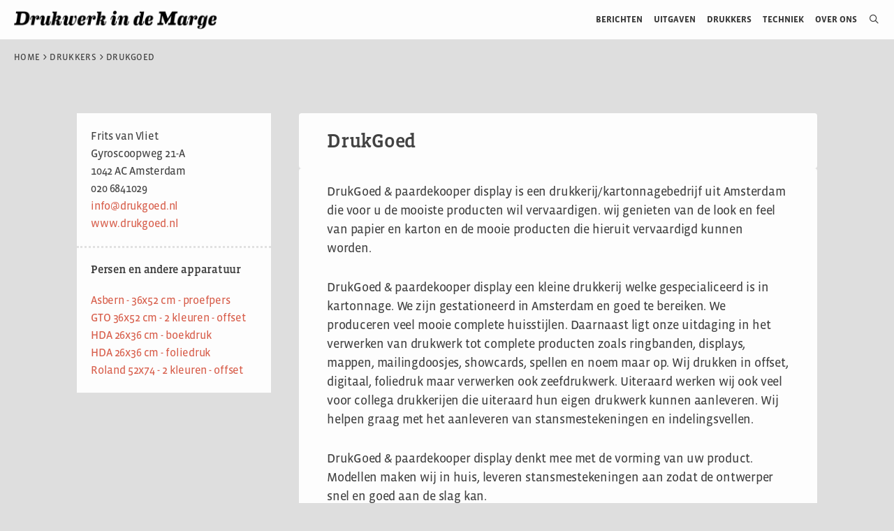

--- FILE ---
content_type: text/html; charset=UTF-8
request_url: https://drukwerkindemarge.org/drukker/drukgoed/
body_size: 16444
content:
<!DOCTYPE html>
<html lang="nl-NL">
<head>
	<meta charset="UTF-8">
	<title>DrukGoed &#8211; Drukwerk in de Marge</title>
<meta name='robots' content='max-image-preview:large, max-snippet:-1, max-video-preview:-1' />
<meta name="viewport" content="width=device-width, initial-scale=1"><link rel="canonical" href="https://drukwerkindemarge.org/drukker/drukgoed/">
<meta name="description" content="DrukGoed &amp; paardekooper display is een drukkerij/kartonnagebedrijf uit Amsterdam die voor u de mooiste producten wil vervaardigen. wij genieten van de look en f">
<meta property="og:title" content="DrukGoed &#8211; Drukwerk in de Marge">
<meta property="og:type" content="article">
<meta property="og:image" content="https://drukwerkindemarge.org/wp-content/uploads/2015/01/drukgoed.jpg">
<meta property="og:image:width" content="600">
<meta property="og:image:height" content="389">
<meta property="og:image:alt" content="drukgoed">
<meta property="og:description" content="DrukGoed &amp; paardekooper display is een drukkerij/kartonnagebedrijf uit Amsterdam die voor u de mooiste producten wil vervaardigen. wij genieten van de look en f">
<meta property="og:url" content="https://drukwerkindemarge.org/drukker/drukgoed/">
<meta property="og:locale" content="nl_NL">
<meta property="og:site_name" content="Drukwerk in de Marge">
<meta property="article:published_time" content="2015-01-27T16:19:21+01:00">
<meta property="article:modified_time" content="2018-03-08T12:21:47+01:00">
<meta property="og:updated_time" content="2018-03-08T12:21:47+01:00">
<meta name="twitter:card" content="summary_large_image">
<meta name="twitter:image" content="https://drukwerkindemarge.org/wp-content/uploads/2015/01/drukgoed.jpg">
<link rel='dns-prefetch' href='//use.fontawesome.com' />
<link rel="alternate" type="application/rss+xml" title="Drukwerk in de Marge &raquo; feed" href="https://drukwerkindemarge.org/feed/" />
<link rel="alternate" type="application/rss+xml" title="Drukwerk in de Marge &raquo; reacties feed" href="https://drukwerkindemarge.org/comments/feed/" />
<link rel="alternate" title="oEmbed (JSON)" type="application/json+oembed" href="https://drukwerkindemarge.org/wp-json/oembed/1.0/embed?url=https%3A%2F%2Fdrukwerkindemarge.org%2Fdrukker%2Fdrukgoed%2F" />
<link rel="alternate" title="oEmbed (XML)" type="text/xml+oembed" href="https://drukwerkindemarge.org/wp-json/oembed/1.0/embed?url=https%3A%2F%2Fdrukwerkindemarge.org%2Fdrukker%2Fdrukgoed%2F&#038;format=xml" />
<style id='wp-img-auto-sizes-contain-inline-css'>
img:is([sizes=auto i],[sizes^="auto," i]){contain-intrinsic-size:3000px 1500px}
/*# sourceURL=wp-img-auto-sizes-contain-inline-css */
</style>
<style id='wp-emoji-styles-inline-css'>

	img.wp-smiley, img.emoji {
		display: inline !important;
		border: none !important;
		box-shadow: none !important;
		height: 1em !important;
		width: 1em !important;
		margin: 0 0.07em !important;
		vertical-align: -0.1em !important;
		background: none !important;
		padding: 0 !important;
	}
/*# sourceURL=wp-emoji-styles-inline-css */
</style>
<link rel='stylesheet' id='wp-block-library-css' href='https://drukwerkindemarge.org/wp-includes/css/dist/block-library/style.min.css?ver=6.9' media='all' />
<style id='global-styles-inline-css'>
:root{--wp--preset--aspect-ratio--square: 1;--wp--preset--aspect-ratio--4-3: 4/3;--wp--preset--aspect-ratio--3-4: 3/4;--wp--preset--aspect-ratio--3-2: 3/2;--wp--preset--aspect-ratio--2-3: 2/3;--wp--preset--aspect-ratio--16-9: 16/9;--wp--preset--aspect-ratio--9-16: 9/16;--wp--preset--color--black: #000000;--wp--preset--color--cyan-bluish-gray: #abb8c3;--wp--preset--color--white: #ffffff;--wp--preset--color--pale-pink: #f78da7;--wp--preset--color--vivid-red: #cf2e2e;--wp--preset--color--luminous-vivid-orange: #ff6900;--wp--preset--color--luminous-vivid-amber: #fcb900;--wp--preset--color--light-green-cyan: #7bdcb5;--wp--preset--color--vivid-green-cyan: #00d084;--wp--preset--color--pale-cyan-blue: #8ed1fc;--wp--preset--color--vivid-cyan-blue: #0693e3;--wp--preset--color--vivid-purple: #9b51e0;--wp--preset--color--contrast: var(--contrast);--wp--preset--color--contrast-2: var(--contrast-2);--wp--preset--color--contrast-3: var(--contrast-3);--wp--preset--color--base: var(--base);--wp--preset--color--base-2: var(--base-2);--wp--preset--color--base-3: var(--base-3);--wp--preset--color--accent: var(--accent);--wp--preset--gradient--vivid-cyan-blue-to-vivid-purple: linear-gradient(135deg,rgb(6,147,227) 0%,rgb(155,81,224) 100%);--wp--preset--gradient--light-green-cyan-to-vivid-green-cyan: linear-gradient(135deg,rgb(122,220,180) 0%,rgb(0,208,130) 100%);--wp--preset--gradient--luminous-vivid-amber-to-luminous-vivid-orange: linear-gradient(135deg,rgb(252,185,0) 0%,rgb(255,105,0) 100%);--wp--preset--gradient--luminous-vivid-orange-to-vivid-red: linear-gradient(135deg,rgb(255,105,0) 0%,rgb(207,46,46) 100%);--wp--preset--gradient--very-light-gray-to-cyan-bluish-gray: linear-gradient(135deg,rgb(238,238,238) 0%,rgb(169,184,195) 100%);--wp--preset--gradient--cool-to-warm-spectrum: linear-gradient(135deg,rgb(74,234,220) 0%,rgb(151,120,209) 20%,rgb(207,42,186) 40%,rgb(238,44,130) 60%,rgb(251,105,98) 80%,rgb(254,248,76) 100%);--wp--preset--gradient--blush-light-purple: linear-gradient(135deg,rgb(255,206,236) 0%,rgb(152,150,240) 100%);--wp--preset--gradient--blush-bordeaux: linear-gradient(135deg,rgb(254,205,165) 0%,rgb(254,45,45) 50%,rgb(107,0,62) 100%);--wp--preset--gradient--luminous-dusk: linear-gradient(135deg,rgb(255,203,112) 0%,rgb(199,81,192) 50%,rgb(65,88,208) 100%);--wp--preset--gradient--pale-ocean: linear-gradient(135deg,rgb(255,245,203) 0%,rgb(182,227,212) 50%,rgb(51,167,181) 100%);--wp--preset--gradient--electric-grass: linear-gradient(135deg,rgb(202,248,128) 0%,rgb(113,206,126) 100%);--wp--preset--gradient--midnight: linear-gradient(135deg,rgb(2,3,129) 0%,rgb(40,116,252) 100%);--wp--preset--font-size--small: 13px;--wp--preset--font-size--medium: 20px;--wp--preset--font-size--large: 36px;--wp--preset--font-size--x-large: 42px;--wp--preset--spacing--20: 0.44rem;--wp--preset--spacing--30: 0.67rem;--wp--preset--spacing--40: 1rem;--wp--preset--spacing--50: 1.5rem;--wp--preset--spacing--60: 2.25rem;--wp--preset--spacing--70: 3.38rem;--wp--preset--spacing--80: 5.06rem;--wp--preset--shadow--natural: 6px 6px 9px rgba(0, 0, 0, 0.2);--wp--preset--shadow--deep: 12px 12px 50px rgba(0, 0, 0, 0.4);--wp--preset--shadow--sharp: 6px 6px 0px rgba(0, 0, 0, 0.2);--wp--preset--shadow--outlined: 6px 6px 0px -3px rgb(255, 255, 255), 6px 6px rgb(0, 0, 0);--wp--preset--shadow--crisp: 6px 6px 0px rgb(0, 0, 0);}:where(.is-layout-flex){gap: 0.5em;}:where(.is-layout-grid){gap: 0.5em;}body .is-layout-flex{display: flex;}.is-layout-flex{flex-wrap: wrap;align-items: center;}.is-layout-flex > :is(*, div){margin: 0;}body .is-layout-grid{display: grid;}.is-layout-grid > :is(*, div){margin: 0;}:where(.wp-block-columns.is-layout-flex){gap: 2em;}:where(.wp-block-columns.is-layout-grid){gap: 2em;}:where(.wp-block-post-template.is-layout-flex){gap: 1.25em;}:where(.wp-block-post-template.is-layout-grid){gap: 1.25em;}.has-black-color{color: var(--wp--preset--color--black) !important;}.has-cyan-bluish-gray-color{color: var(--wp--preset--color--cyan-bluish-gray) !important;}.has-white-color{color: var(--wp--preset--color--white) !important;}.has-pale-pink-color{color: var(--wp--preset--color--pale-pink) !important;}.has-vivid-red-color{color: var(--wp--preset--color--vivid-red) !important;}.has-luminous-vivid-orange-color{color: var(--wp--preset--color--luminous-vivid-orange) !important;}.has-luminous-vivid-amber-color{color: var(--wp--preset--color--luminous-vivid-amber) !important;}.has-light-green-cyan-color{color: var(--wp--preset--color--light-green-cyan) !important;}.has-vivid-green-cyan-color{color: var(--wp--preset--color--vivid-green-cyan) !important;}.has-pale-cyan-blue-color{color: var(--wp--preset--color--pale-cyan-blue) !important;}.has-vivid-cyan-blue-color{color: var(--wp--preset--color--vivid-cyan-blue) !important;}.has-vivid-purple-color{color: var(--wp--preset--color--vivid-purple) !important;}.has-black-background-color{background-color: var(--wp--preset--color--black) !important;}.has-cyan-bluish-gray-background-color{background-color: var(--wp--preset--color--cyan-bluish-gray) !important;}.has-white-background-color{background-color: var(--wp--preset--color--white) !important;}.has-pale-pink-background-color{background-color: var(--wp--preset--color--pale-pink) !important;}.has-vivid-red-background-color{background-color: var(--wp--preset--color--vivid-red) !important;}.has-luminous-vivid-orange-background-color{background-color: var(--wp--preset--color--luminous-vivid-orange) !important;}.has-luminous-vivid-amber-background-color{background-color: var(--wp--preset--color--luminous-vivid-amber) !important;}.has-light-green-cyan-background-color{background-color: var(--wp--preset--color--light-green-cyan) !important;}.has-vivid-green-cyan-background-color{background-color: var(--wp--preset--color--vivid-green-cyan) !important;}.has-pale-cyan-blue-background-color{background-color: var(--wp--preset--color--pale-cyan-blue) !important;}.has-vivid-cyan-blue-background-color{background-color: var(--wp--preset--color--vivid-cyan-blue) !important;}.has-vivid-purple-background-color{background-color: var(--wp--preset--color--vivid-purple) !important;}.has-black-border-color{border-color: var(--wp--preset--color--black) !important;}.has-cyan-bluish-gray-border-color{border-color: var(--wp--preset--color--cyan-bluish-gray) !important;}.has-white-border-color{border-color: var(--wp--preset--color--white) !important;}.has-pale-pink-border-color{border-color: var(--wp--preset--color--pale-pink) !important;}.has-vivid-red-border-color{border-color: var(--wp--preset--color--vivid-red) !important;}.has-luminous-vivid-orange-border-color{border-color: var(--wp--preset--color--luminous-vivid-orange) !important;}.has-luminous-vivid-amber-border-color{border-color: var(--wp--preset--color--luminous-vivid-amber) !important;}.has-light-green-cyan-border-color{border-color: var(--wp--preset--color--light-green-cyan) !important;}.has-vivid-green-cyan-border-color{border-color: var(--wp--preset--color--vivid-green-cyan) !important;}.has-pale-cyan-blue-border-color{border-color: var(--wp--preset--color--pale-cyan-blue) !important;}.has-vivid-cyan-blue-border-color{border-color: var(--wp--preset--color--vivid-cyan-blue) !important;}.has-vivid-purple-border-color{border-color: var(--wp--preset--color--vivid-purple) !important;}.has-vivid-cyan-blue-to-vivid-purple-gradient-background{background: var(--wp--preset--gradient--vivid-cyan-blue-to-vivid-purple) !important;}.has-light-green-cyan-to-vivid-green-cyan-gradient-background{background: var(--wp--preset--gradient--light-green-cyan-to-vivid-green-cyan) !important;}.has-luminous-vivid-amber-to-luminous-vivid-orange-gradient-background{background: var(--wp--preset--gradient--luminous-vivid-amber-to-luminous-vivid-orange) !important;}.has-luminous-vivid-orange-to-vivid-red-gradient-background{background: var(--wp--preset--gradient--luminous-vivid-orange-to-vivid-red) !important;}.has-very-light-gray-to-cyan-bluish-gray-gradient-background{background: var(--wp--preset--gradient--very-light-gray-to-cyan-bluish-gray) !important;}.has-cool-to-warm-spectrum-gradient-background{background: var(--wp--preset--gradient--cool-to-warm-spectrum) !important;}.has-blush-light-purple-gradient-background{background: var(--wp--preset--gradient--blush-light-purple) !important;}.has-blush-bordeaux-gradient-background{background: var(--wp--preset--gradient--blush-bordeaux) !important;}.has-luminous-dusk-gradient-background{background: var(--wp--preset--gradient--luminous-dusk) !important;}.has-pale-ocean-gradient-background{background: var(--wp--preset--gradient--pale-ocean) !important;}.has-electric-grass-gradient-background{background: var(--wp--preset--gradient--electric-grass) !important;}.has-midnight-gradient-background{background: var(--wp--preset--gradient--midnight) !important;}.has-small-font-size{font-size: var(--wp--preset--font-size--small) !important;}.has-medium-font-size{font-size: var(--wp--preset--font-size--medium) !important;}.has-large-font-size{font-size: var(--wp--preset--font-size--large) !important;}.has-x-large-font-size{font-size: var(--wp--preset--font-size--x-large) !important;}
/*# sourceURL=global-styles-inline-css */
</style>

<style id='classic-theme-styles-inline-css'>
/*! This file is auto-generated */
.wp-block-button__link{color:#fff;background-color:#32373c;border-radius:9999px;box-shadow:none;text-decoration:none;padding:calc(.667em + 2px) calc(1.333em + 2px);font-size:1.125em}.wp-block-file__button{background:#32373c;color:#fff;text-decoration:none}
/*# sourceURL=/wp-includes/css/classic-themes.min.css */
</style>
<style id='font-awesome-svg-styles-default-inline-css'>
.svg-inline--fa {
  display: inline-block;
  height: 1em;
  overflow: visible;
  vertical-align: -.125em;
}
/*# sourceURL=font-awesome-svg-styles-default-inline-css */
</style>
<link rel='stylesheet' id='font-awesome-svg-styles-css' href='https://drukwerkindemarge.org/wp-content/uploads/font-awesome/v6.5.2/css/svg-with-js.css' media='all' />
<style id='font-awesome-svg-styles-inline-css'>
   .wp-block-font-awesome-icon svg::before,
   .wp-rich-text-font-awesome-icon svg::before {content: unset;}
/*# sourceURL=font-awesome-svg-styles-inline-css */
</style>
<link rel='stylesheet' id='advanced-popups-css' href='https://drukwerkindemarge.org/wp-content/plugins/advanced-popups/public/css/advanced-popups-public.css?ver=1.2.2' media='all' />
<link rel='stylesheet' id='venobox-css-css' href='https://drukwerkindemarge.org/wp-content/plugins/venobox-lightbox/css/venobox.min.css?ver=1.9.3' media='all' />
<link rel='stylesheet' id='fl-builder-layout-bundle-6cef042c1a02798b41ab9d5f789769e9-css' href='https://drukwerkindemarge.org/wp-content/uploads/bb-plugin/cache/6cef042c1a02798b41ab9d5f789769e9-layout-bundle.css?ver=2.10.0.5-1.5.2.1-20251125200437' media='all' />
<link rel='stylesheet' id='generate-style-grid-css' href='https://drukwerkindemarge.org/wp-content/themes/generatepress/assets/css/unsemantic-grid.min.css?ver=3.6.1' media='all' />
<link rel='stylesheet' id='generate-style-css' href='https://drukwerkindemarge.org/wp-content/themes/generatepress/assets/css/style.min.css?ver=3.6.1' media='all' />
<style id='generate-style-inline-css'>
@media (max-width:768px){}
body{background-color:#dedede;color:#3a3a3a;}a{color:#d85945;}a:hover, a:focus, a:active{color:#3a3a3a;}body .grid-container{max-width:1100px;}.wp-block-group__inner-container{max-width:1100px;margin-left:auto;margin-right:auto;}.generate-back-to-top{font-size:20px;border-radius:3px;position:fixed;bottom:30px;right:30px;line-height:40px;width:40px;text-align:center;z-index:10;transition:opacity 300ms ease-in-out;opacity:0.1;transform:translateY(1000px);}.generate-back-to-top__show{opacity:1;transform:translateY(0);}.navigation-search{position:absolute;left:-99999px;pointer-events:none;visibility:hidden;z-index:20;width:100%;top:0;transition:opacity 100ms ease-in-out;opacity:0;}.navigation-search.nav-search-active{left:0;right:0;pointer-events:auto;visibility:visible;opacity:1;}.navigation-search input[type="search"]{outline:0;border:0;vertical-align:bottom;line-height:1;opacity:0.9;width:100%;z-index:20;border-radius:0;-webkit-appearance:none;height:60px;}.navigation-search input::-ms-clear{display:none;width:0;height:0;}.navigation-search input::-ms-reveal{display:none;width:0;height:0;}.navigation-search input::-webkit-search-decoration, .navigation-search input::-webkit-search-cancel-button, .navigation-search input::-webkit-search-results-button, .navigation-search input::-webkit-search-results-decoration{display:none;}.main-navigation li.search-item{z-index:21;}li.search-item.active{transition:opacity 100ms ease-in-out;}.nav-left-sidebar .main-navigation li.search-item.active,.nav-right-sidebar .main-navigation li.search-item.active{width:auto;display:inline-block;float:right;}.gen-sidebar-nav .navigation-search{top:auto;bottom:0;}:root{--contrast:#222222;--contrast-2:#575760;--contrast-3:#b2b2be;--base:#f0f0f0;--base-2:#f7f8f9;--base-3:#ffffff;--accent:#1e73be;}:root .has-contrast-color{color:var(--contrast);}:root .has-contrast-background-color{background-color:var(--contrast);}:root .has-contrast-2-color{color:var(--contrast-2);}:root .has-contrast-2-background-color{background-color:var(--contrast-2);}:root .has-contrast-3-color{color:var(--contrast-3);}:root .has-contrast-3-background-color{background-color:var(--contrast-3);}:root .has-base-color{color:var(--base);}:root .has-base-background-color{background-color:var(--base);}:root .has-base-2-color{color:var(--base-2);}:root .has-base-2-background-color{background-color:var(--base-2);}:root .has-base-3-color{color:var(--base-3);}:root .has-base-3-background-color{background-color:var(--base-3);}:root .has-accent-color{color:var(--accent);}:root .has-accent-background-color{background-color:var(--accent);}body, button, input, select, textarea{font-family:-apple-system, system-ui, BlinkMacSystemFont, "Segoe UI", Helvetica, Arial, sans-serif, "Apple Color Emoji", "Segoe UI Emoji", "Segoe UI Symbol";font-size:18px;}body{line-height:1.5;}p{margin-bottom:1.6em;}.entry-content > [class*="wp-block-"]:not(:last-child):not(.wp-block-heading){margin-bottom:1.6em;}.main-title{font-size:45px;}.main-navigation a, .menu-toggle{text-transform:uppercase;font-size:13px;}.main-navigation .main-nav ul ul li a{font-size:12px;}.sidebar .widget, .footer-widgets .widget{font-size:17px;}h1{font-weight:300;font-size:28px;}h2{font-weight:300;font-size:28px;}h3{font-size:20px;}h4{font-size:inherit;}h5{font-size:inherit;}@media (max-width:768px){.main-title{font-size:30px;}h1{font-size:30px;}h2{font-size:25px;}}.top-bar{background-color:#ffffff;color:#353535;}.top-bar a{color:#353535;}.top-bar a:hover{color:#d85945;}.site-header a{color:#d85945;}.main-title a,.main-title a:hover{color:#222222;}.site-description{color:#757575;}.main-navigation,.main-navigation ul ul{background-color:#ffffff;}.main-navigation .main-nav ul li a, .main-navigation .menu-toggle, .main-navigation .menu-bar-items{color:#3a3a3a;}.main-navigation .main-nav ul li:not([class*="current-menu-"]):hover > a, .main-navigation .main-nav ul li:not([class*="current-menu-"]):focus > a, .main-navigation .main-nav ul li.sfHover:not([class*="current-menu-"]) > a, .main-navigation .menu-bar-item:hover > a, .main-navigation .menu-bar-item.sfHover > a{color:#d85945;background-color:#ffffff;}button.menu-toggle:hover,button.menu-toggle:focus,.main-navigation .mobile-bar-items a,.main-navigation .mobile-bar-items a:hover,.main-navigation .mobile-bar-items a:focus{color:#3a3a3a;}.main-navigation .main-nav ul li[class*="current-menu-"] > a{color:#d85945;background-color:#ffffff;}.navigation-search input[type="search"],.navigation-search input[type="search"]:active, .navigation-search input[type="search"]:focus, .main-navigation .main-nav ul li.search-item.active > a, .main-navigation .menu-bar-items .search-item.active > a{color:#d85945;background-color:#ffffff;}.main-navigation ul ul{background-color:#3f3f3f;}.main-navigation .main-nav ul ul li a{color:#ffffff;}.main-navigation .main-nav ul ul li:not([class*="current-menu-"]):hover > a,.main-navigation .main-nav ul ul li:not([class*="current-menu-"]):focus > a, .main-navigation .main-nav ul ul li.sfHover:not([class*="current-menu-"]) > a{color:#ffffff;background-color:#4f4f4f;}.main-navigation .main-nav ul ul li[class*="current-menu-"] > a{color:#ffffff;background-color:#4f4f4f;}.separate-containers .inside-article, .separate-containers .comments-area, .separate-containers .page-header, .one-container .container, .separate-containers .paging-navigation, .inside-page-header{background-color:#dedede;}.entry-meta{color:#595959;}.entry-meta a{color:#595959;}.entry-meta a:hover{color:#1e73be;}.site-info{color:#3a3a3a;background-color:#dedede;}.site-info a{color:#d85945;}.site-info a:hover{color:#606060;}.footer-bar .widget_nav_menu .current-menu-item a{color:#606060;}input[type="text"],input[type="email"],input[type="url"],input[type="password"],input[type="search"],input[type="tel"],input[type="number"],textarea,select{color:#666666;background-color:#fafafa;border-color:#cccccc;}input[type="text"]:focus,input[type="email"]:focus,input[type="url"]:focus,input[type="password"]:focus,input[type="search"]:focus,input[type="tel"]:focus,input[type="number"]:focus,textarea:focus,select:focus{color:#666666;background-color:#ffffff;border-color:#bfbfbf;}button,html input[type="button"],input[type="reset"],input[type="submit"],a.button,a.wp-block-button__link:not(.has-background){color:#ffffff;background-color:#d85945;}button:hover,html input[type="button"]:hover,input[type="reset"]:hover,input[type="submit"]:hover,a.button:hover,button:focus,html input[type="button"]:focus,input[type="reset"]:focus,input[type="submit"]:focus,a.button:focus,a.wp-block-button__link:not(.has-background):active,a.wp-block-button__link:not(.has-background):focus,a.wp-block-button__link:not(.has-background):hover{color:#ffffff;background-color:#3a3a3a;}a.generate-back-to-top{background-color:rgba( 0,0,0,0.4 );color:#ffffff;}a.generate-back-to-top:hover,a.generate-back-to-top:focus{background-color:rgba( 0,0,0,0.6 );color:#ffffff;}:root{--gp-search-modal-bg-color:var(--base-3);--gp-search-modal-text-color:var(--contrast);--gp-search-modal-overlay-bg-color:rgba(0,0,0,0.2);}@media (max-width: 768px){.main-navigation .menu-bar-item:hover > a, .main-navigation .menu-bar-item.sfHover > a{background:none;color:#3a3a3a;}}.inside-top-bar{padding:10px;}.inside-header{padding:0px;}.separate-containers .inside-article, .separate-containers .comments-area, .separate-containers .page-header, .separate-containers .paging-navigation, .one-container .site-content, .inside-page-header{padding:0px 20px 0px 20px;}.site-main .wp-block-group__inner-container{padding:0px 20px 0px 20px;}.entry-content .alignwide, body:not(.no-sidebar) .entry-content .alignfull{margin-left:-20px;width:calc(100% + 40px);max-width:calc(100% + 40px);}.one-container.right-sidebar .site-main,.one-container.both-right .site-main{margin-right:20px;}.one-container.left-sidebar .site-main,.one-container.both-left .site-main{margin-left:20px;}.one-container.both-sidebars .site-main{margin:0px 20px 0px 20px;}.main-navigation .main-nav ul li a,.menu-toggle,.main-navigation .mobile-bar-items a{padding-left:12px;padding-right:12px;line-height:56px;}.main-navigation .main-nav ul ul li a{padding:10px 12px 10px 12px;}.navigation-search input[type="search"]{height:56px;}.rtl .menu-item-has-children .dropdown-menu-toggle{padding-left:12px;}.menu-item-has-children .dropdown-menu-toggle{padding-right:12px;}.rtl .main-navigation .main-nav ul li.menu-item-has-children > a{padding-right:12px;}.site-info{padding:20px;}@media (max-width:768px){.separate-containers .inside-article, .separate-containers .comments-area, .separate-containers .page-header, .separate-containers .paging-navigation, .one-container .site-content, .inside-page-header{padding:0px 10px 0px 10px;}.site-main .wp-block-group__inner-container{padding:0px 10px 0px 10px;}.site-info{padding-right:10px;padding-left:10px;}.entry-content .alignwide, body:not(.no-sidebar) .entry-content .alignfull{margin-left:-10px;width:calc(100% + 20px);max-width:calc(100% + 20px);}}.one-container .sidebar .widget{padding:0px;}/* End cached CSS */@media (max-width: 768px){.main-navigation .menu-toggle,.main-navigation .mobile-bar-items,.sidebar-nav-mobile:not(#sticky-placeholder){display:block;}.main-navigation ul,.gen-sidebar-nav{display:none;}[class*="nav-float-"] .site-header .inside-header > *{float:none;clear:both;}}
.dynamic-author-image-rounded{border-radius:100%;}.dynamic-featured-image, .dynamic-author-image{vertical-align:middle;}.one-container.blog .dynamic-content-template:not(:last-child), .one-container.archive .dynamic-content-template:not(:last-child){padding-bottom:0px;}.dynamic-entry-excerpt > p:last-child{margin-bottom:0px;}
.main-navigation .navigation-logo img {height:56px;}@media (max-width: 1110px) {.main-navigation .navigation-logo.site-logo {margin-left:0;}body.sticky-menu-logo.nav-float-left .main-navigation .site-logo.navigation-logo {margin-right:0;}}.main-navigation .main-nav ul li a,.menu-toggle,.main-navigation .mobile-bar-items a{transition: line-height 300ms ease}.fl-builder-edit .navigation-stick {z-index: 10 !important;}.main-navigation.toggled .main-nav > ul{background-color: #ffffff}
.navigation-branding .main-title{font-weight:bold;text-transform:none;font-size:45px;}@media (max-width: 768px){.navigation-branding .main-title{font-size:30px;}}
@media (max-width: 768px){.main-navigation .menu-toggle,.main-navigation .mobile-bar-items a,.main-navigation .menu-bar-item > a{padding-left:10px;padding-right:10px;}}@media (max-width: 1024px),(min-width:1025px){.main-navigation.sticky-navigation-transition .main-nav > ul > li > a,.sticky-navigation-transition .menu-toggle,.main-navigation.sticky-navigation-transition .mobile-bar-items a, .sticky-navigation-transition .navigation-branding .main-title{line-height:56px;}.main-navigation.sticky-navigation-transition .site-logo img, .main-navigation.sticky-navigation-transition .navigation-search input[type="search"], .main-navigation.sticky-navigation-transition .navigation-branding img{height:56px;}}
/*# sourceURL=generate-style-inline-css */
</style>
<link rel='stylesheet' id='generate-mobile-style-css' href='https://drukwerkindemarge.org/wp-content/themes/generatepress/assets/css/mobile.min.css?ver=3.6.1' media='all' />
<link rel='stylesheet' id='generate-font-icons-css' href='https://drukwerkindemarge.org/wp-content/themes/generatepress/assets/css/components/font-icons.min.css?ver=3.6.1' media='all' />
<link rel='stylesheet' id='generate-child-css' href='https://drukwerkindemarge.org/wp-content/themes/generatepress_child/style.css?ver=1682440531' media='all' />
<link rel='stylesheet' id='fl-theme-builder-generatepress-css' href='https://drukwerkindemarge.org/wp-content/plugins/bb-theme-builder/extensions/themes/css/generatepress.css?ver=1.5.2.1-20251125200437' media='all' />
<link rel='stylesheet' id='font-awesome-official-css' href='https://use.fontawesome.com/releases/v6.5.2/css/all.css' media='all' integrity="sha384-PPIZEGYM1v8zp5Py7UjFb79S58UeqCL9pYVnVPURKEqvioPROaVAJKKLzvH2rDnI" crossorigin="anonymous" />
<link rel='stylesheet' id='simple-comment-editing-css' href='https://drukwerkindemarge.org/wp-content/plugins/simple-comment-editing/dist/sce-frontend.css?ver=3.2.0' media='all' />
<link rel='stylesheet' id='generate-blog-css' href='https://drukwerkindemarge.org/wp-content/plugins/gp-premium/blog/functions/css/style.min.css?ver=2.5.5' media='all' />
<link rel='stylesheet' id='generate-sticky-css' href='https://drukwerkindemarge.org/wp-content/plugins/gp-premium/menu-plus/functions/css/sticky.min.css?ver=2.5.5' media='all' />
<link rel='stylesheet' id='generate-menu-logo-css' href='https://drukwerkindemarge.org/wp-content/plugins/gp-premium/menu-plus/functions/css/menu-logo.min.css?ver=2.5.5' media='all' />
<style id='generate-menu-logo-inline-css'>
@media (max-width: 768px){.sticky-menu-logo .navigation-stick:not(.mobile-header-navigation) .menu-toggle,.menu-logo .main-navigation:not(.mobile-header-navigation) .menu-toggle{display:inline-block;clear:none;width:auto;float:right;}.sticky-menu-logo .navigation-stick:not(.mobile-header-navigation) .mobile-bar-items,.menu-logo .main-navigation:not(.mobile-header-navigation) .mobile-bar-items{position:relative;float:right;}.regular-menu-logo .main-navigation:not(.navigation-stick):not(.mobile-header-navigation) .menu-toggle{display:inline-block;clear:none;width:auto;float:right;}.regular-menu-logo .main-navigation:not(.navigation-stick):not(.mobile-header-navigation) .mobile-bar-items{position:relative;float:right;}body[class*="nav-float-"].menu-logo-enabled:not(.sticky-menu-logo) .main-navigation .main-nav{display:block;}.sticky-menu-logo.nav-float-left .navigation-stick:not(.mobile-header-navigation) .menu-toggle,.menu-logo.nav-float-left .main-navigation:not(.mobile-header-navigation) .menu-toggle,.regular-menu-logo.nav-float-left .main-navigation:not(.navigation-stick):not(.mobile-header-navigation) .menu-toggle{float:left;}}
/*# sourceURL=generate-menu-logo-inline-css */
</style>
<link rel='stylesheet' id='generate-navigation-branding-css' href='https://drukwerkindemarge.org/wp-content/plugins/gp-premium/menu-plus/functions/css/navigation-branding.min.css?ver=2.5.5' media='all' />
<style id='generate-navigation-branding-inline-css'>
@media (max-width: 768px){.site-header, #site-navigation, #sticky-navigation{display:none !important;opacity:0.0;}#mobile-header{display:block !important;width:100% !important;}#mobile-header .main-nav > ul{display:none;}#mobile-header.toggled .main-nav > ul, #mobile-header .menu-toggle, #mobile-header .mobile-bar-items{display:block;}#mobile-header .main-nav{-ms-flex:0 0 100%;flex:0 0 100%;-webkit-box-ordinal-group:5;-ms-flex-order:4;order:4;}}.navigation-branding img, .site-logo.mobile-header-logo img{height:56px;width:auto;}.navigation-branding .main-title{line-height:56px;}@media (max-width: 1110px){#site-navigation .navigation-branding, #sticky-navigation .navigation-branding{margin-left:10px;}}@media (max-width: 768px){.main-navigation:not(.slideout-navigation) .main-nav{-ms-flex:0 0 100%;flex:0 0 100%;}.main-navigation:not(.slideout-navigation) .inside-navigation{-ms-flex-wrap:wrap;flex-wrap:wrap;display:-webkit-box;display:-ms-flexbox;display:flex;}.nav-aligned-center .navigation-branding, .nav-aligned-left .navigation-branding{margin-right:auto;}.nav-aligned-center  .main-navigation.has-branding:not(.slideout-navigation) .inside-navigation .main-nav,.nav-aligned-center  .main-navigation.has-sticky-branding.navigation-stick .inside-navigation .main-nav,.nav-aligned-left  .main-navigation.has-branding:not(.slideout-navigation) .inside-navigation .main-nav,.nav-aligned-left  .main-navigation.has-sticky-branding.navigation-stick .inside-navigation .main-nav{margin-right:0px;}}
/*# sourceURL=generate-navigation-branding-inline-css */
</style>
<link rel='stylesheet' id='font-awesome-official-v4shim-css' href='https://use.fontawesome.com/releases/v6.5.2/css/v4-shims.css' media='all' integrity="sha384-XyvK/kKwgVW+fuRkusfLgfhAMuaxLPSOY8W7wj8tUkf0Nr2WGHniPmpdu+cmPS5n" crossorigin="anonymous" />
<script src="https://drukwerkindemarge.org/wp-includes/js/jquery/jquery.min.js?ver=3.7.1" id="jquery-core-js"></script>
<script src="https://drukwerkindemarge.org/wp-includes/js/jquery/jquery-migrate.min.js?ver=3.4.1" id="jquery-migrate-js"></script>
<script src="https://drukwerkindemarge.org/wp-content/plugins/advanced-popups/public/js/advanced-popups-public.js?ver=1.2.2" id="advanced-popups-js"></script>
<script src="https://drukwerkindemarge.org/wp-content/plugins/sticky-menu-or-anything-on-scroll/assets/js/jq-sticky-anything.min.js?ver=2.1.1" id="stickyAnythingLib-js"></script>
<link rel="https://api.w.org/" href="https://drukwerkindemarge.org/wp-json/" /><link rel="EditURI" type="application/rsd+xml" title="RSD" href="https://drukwerkindemarge.org/xmlrpc.php?rsd" />
<meta name="generator" content="WordPress 6.9" />
<link rel='shortlink' href='https://drukwerkindemarge.org/?p=47443' />
		<link rel="preload" href="https://drukwerkindemarge.org/wp-content/plugins/advanced-popups/fonts/advanced-popups-icons.woff" as="font" type="font/woff" crossorigin>
		<style type="text/css" id="simple-css-output">/*= Typography ================ */html { scroll-padding-top: 8rem;}body { font-family: "vista-sans", Verdana, sans-serif; line-height: 1.5em; font-weight: 400; word-spacing: 0.03em; letter-spacing: -0.25px; word-wrap: break-word; background-image: url("https://drukwerkindemarge.org/wp-content/uploads/logo-didm@2x.png"); background-position: bottom left; background-repeat: no-repeat; background-size: 120px; padding-bottom: 150px; -webkit-font-smoothing: antialiased; overflow-wrap: break-word;}.button, input, select, textarea { font-family: vista-sans, Verdana, sans-serif; font-size: 16px; letter-spacing: -0.25px;}h1, h2, h3, h4, h5, h6 { font-family: "vista-slab", Georgia, serif; line-height: 1.4; font-weight: 400;}ol, ul { margin: 0 0 1.6em 1em;}h2.widgettitle { font-size: 95%;}.site-content { padding-top: 60px;}.separate-containers .inside-left-sidebar { margin-top: 0;}.separate-containers .inside-right-sidebar { margin-top: 0;}.separate-containers .site-main { margin-top: 0;}a { text-decoration: none;}.site-footer { font-size: 85%;}.didm-en-space { letter-spacing: .5em;}hr + h3 { margin-top: 40px;}.fl-col-small a { color: rgb(216, 89, 69) !important;}blockquote { font-size: 17px; padding-top: 0; padding-bottom: 0;}.fl-col-small h2 { margin-bottom: 0;}.tax-genre .fl-col-small h2 { margin-bottom: 20px;}.didm-nummer-inventaris { font-weight: bold; color: #d85945;}/*= Navigation ================ */.main-navigation { background-color: rgba(255, 255, 255, 0.95); border-bottom: 1px solid #e6e6e6;}.sticky-enabled .main-navigation.is_stuck { box-shadow: none 0 0 !important;}.main-navigation .navigation-logo img { padding-left: 0 !important;}.menu-item a { font-weight: 600;}.inside-navigation { margin: 0 20px 0 20px;}.main-navigation .main-nav ul li a, .main-navigation .mobile-bar-items a, .menu-toggle, .menu a { padding-right: 0 !important; padding-left: 16px !important;}#menu-main .menu-item a { letter-spacing: 0.025em;}/*= BB ======================== */.page-template-default .fl-builder-template { padding: 0 0 20px 0;}.didm-related-post-grid .fl-post-grid-post { margin-bottom: 40px;}.didm-post-grid .fl-post-grid-post, .didm-related-post-grid .fl-post-grid-post, .didm-content { background-color: #fff; border-width: medium; border-style: none; border-radius: 4px; opacity: 0.95;}.didm-content { background-color: #fff; padding-top: 20px; padding-right: 40px; padding-left: 40px; border-width: medium; border-style: none; border-radius: 4px; opacity: 0.95;}.didm-sidebar { font-size: 90%; background-color: rgb(255, 255, 255); padding-right: 20px; padding-left: 20px; opacity: 0.95;}.didm-sidebar p a { color: rgb(216, 89, 69) !important;}.didm-stick p { margin-bottom: 0;}.didm-stick p.didm-verkocht { color: rgb(216, 89, 69); font-weight: 600; margin-top: 1.6em;}.didm-stick p.didm-voorzien { color: rgb(216, 89, 69); font-weight: 600;}.didm-stick h2.widgettitle { margin-bottom: 10px;}.didm-post-grid .fl-post-text, .didm-related-post-grid .fl-post-text { padding: 6px 10px 10px 10px;}.didm-related-post-grid .fl-post-column { padding: 0 20px 0 20px;}.didm-post-grid .fl-post-title a, .didm-related-post-grid .fl-post-title a { color: #3a3a3a;}.didm-post-grid .fl-post-title a:hover, .didm-related-post-grid .fl-post-title a:hover { color: #d85945;}.didm-content-alt { background-color: #fff; padding: 20px 20px 0 20px; margin-bottom: 40px; border-width: medium; border-style: none; border-radius: 4px; opacity: 0.95;}.fl-builder-pagination ul.page-numbers { text-align: right;}.fl-builder-pagination li a.page-numbers, .fl-builder-pagination li span.page-numbers { color: #d85945; font-size: 95%; background: #fff; border-width: medium; border-style: none;}.fl-builder-pagination .page-numbers a { color: rgb(58, 58, 58) !important;}.didm-number-of-comments { font-weight: 700; float: right;}.search-results .grid-33 { width: 100%;}.search-results .generate-columns { padding-left: 0;}.fl-builder-module-template { padding: 0;}.fl-form-success-message { background: #ccc; padding: 20px 20px 1px 20px;}.mt-page-techniek .didm-post-grid .fl-post-title { margin-top: 5px; margin-bottom: 10px; float: left; clear: both;}.mt-72859 .didm-post-grid-alt .fl-post-grid .fl-post-text { padding: 20px 0 20px 0;}.didm-content .fl-module-fl-post-navigation { background-color: rgb(222, 222, 222); padding-right: 20px; padding-bottom: 20px; padding-left: 20px; margin-right: -40px; margin-left: -40px;}.tax-trefwoord .didm-post-grid .leverancier { background-color: rgb(246, 254, 195);}.didm-chapeau { font-size: 13px; text-transform: uppercase; letter-spacing: 0.015em;}.didm-post-title { max-width: 84%; float: left;}.didm-chapeau .terms a { color: rgb(58, 58, 58);}.fl-post-text, .fl-post-image { clear: both;}.didm-stick .fl-col-content { font-size: 90%; line-height: 155%; background-color: rgb(255, 255, 255); padding-right: 20px; padding-left: 20px; opacity: .95;}.fl-post-image a img { border-top-left-radius: 4px; border-top-right-radius: 4px;}.didm-post-nav { font-size: 13px; text-transform: uppercase; letter-spacing: .025em;}.nav-links a { color: rgb(58, 58, 58); font-size: 17px;}.didm-stick .fl-html h5 { font-family: vista-sans, Verdana, sans-serif; font-size: 13px; text-transform: uppercase; letter-spacing: .025em; margin-top: 20px; margin-bottom: 0;}.mfp-bg { background-color: rgb(0, 0, 0); opacity: 0.9;}.cb-link-list .fl-icon a i.fas.fa-file-pdf { width: 20px;}.cb-link-list .fl-icon a i.fas.fa-file-image { width: 20px;}.cb-link-list .fl-icon { vertical-align: top;}.cb-link-list .fl-icon-wrap { margin-bottom: -10px;}/*= Miscellaneous ============= */.didm-separator h3, .fl-module-post-grid.didm-separator, .didm-separator .fl-module-content { padding-top: 40px; border-top: 2px dotted #bababa;}.didm-separator .fl-module-content { margin-top: 40px;}h1.fl-heading .fl-heading-text .ctp_type { color: #ccc !important;}.navigation-search.nav-search-active { background-color: #fff;}.searchwp-live-search-widget-search-form input.search-submit { margin-top: 16px;}hr { background-color: rgb(255, 255, 255); margin: 20px -20px 20px -20px; border-top: 3px dotted rgb(226, 226, 226);}.didm-small p { font-size: 15px; line-height: 1.5rem;}.mfp-inline-holder .mfp-content { background-color: rgba(0, 0, 0, 0); max-width: 600px;}.mfp-close { margin-top: 10px; margin-right: 10px;}.didm-label-verkocht, .didm-label-let-op { font-family: "vista-slab", Georgia, serif; font-size: 14px; color: rgb(216, 89, 69); font-weight: 600; text-transform: uppercase; padding-left: 6px; letter-spacing: 0.075em;}.didm-label-let-op { padding-right: 3px; padding-left: 0px;}.didm_post_verkocht { color: rgb(216, 89, 69); font-size: 13px; text-transform: uppercase; letter-spacing: 0.015em; }.didm_post_verkocht i { color: rgb(216, 89, 69); font-size: 20px;}/*= Buttons =================== */a.didm-button { color: #fff; font-size: 16px; line-height: 18px; background: #d85945; padding: 8px 16px 8px 16px; border-radius: 4px;}.didm-button-wrap { margin-bottom: 20px;}.didm-icon { letter-spacing: 0.5em;}button, html input[type=button], input[type=reset], input[type=submit] { font-size: 15px; line-height: 18px; padding: 8px 16px 8px 16px; border-radius: 4px;}.fl-builder-content a.fl-button, .fl-builder-content a.fl-button:visited { font-size: 16px; line-height: 20px; padding: 8px 16px 8px 16px; border-radius: 4px;}button a, button a:hover { color: #fff !important;}/*= Frontpage ================= */.didm-frontpage-full .cb-shade-boxes .cb-shade-box-wrapper { height: 440px;}.didm-frontpage-half .cb-shade-boxes .cb-shade-box-wrapper { height: 275px; min-height: 100%;}.didm-frontpage-third .cb-shade-boxes .cb-shade-box-wrapper { height: 110px;}.didm-frontpage-top { margin-bottom: 5px;}.didm-frontpage-bottom { margin-top: 5px;}.didm-frontpage .cb-shade-boxes .cb-shade-box-wrapper .cb-shade-box-overlay { background: initial; height: 100%; min-height: 100%; padding: 24px;}.didm-frontpage .cb-shade-boxes .cb-shade-box-wrapper { -webkit-transition: 1000ms; transition: 1000ms;}.didm-frontpage .cb-shade-boxes .cb-shade-box-wrapper:hover { box-shadow: 0 0 10px rgba(0,0,0,0.8);}.didm-frontpage .cb-shade-boxes .cb-shade-box-wrapper .cb-shade-box-overlay .cb-shade-box-inner { opacity: 1;}.didm-frontpage .cb-shade-box-inner p { font-size: 20px; opacity: 0;}.didm-frontpage .cb-shade-box-wrapper:hover .cb-shade-box-inner p { opacity: 1;}.didm-frontpage .cb-shade-box-inner h2 { font-size: 32px;}.didm-frontpage .cb-shade-boxes .cb-shade-box-wrapper .cb-shade-box-overlay:hover .cb-shade-box-inner { -webkit-animation: initial; animation: initial;}.didm-frontpage-right { margin-left: 10px;}/*= Tags ====================== */.tagcloud a { color: #fff !important; font-size: 15px; line-height: 14px; background-color: #d85945; padding: 4px 8px 4px 10px; margin-top: 6px; margin-right: 8px; margin-left: 8px; border-radius: 0 1px 1px 0; position: relative; -webkit-transition: opacity 0.2s; transition: opacity 0.2s; display: inline-block;}.tagcloud a:before { width: 0; height: 0; border-top: 11px solid transparent; border-right: 8px solid #d85945; border-bottom: 11px solid transparent; position: absolute; top: 0; left: -8px; content: "";}.tagcloud a:after { background: #fff; width: 4px; height: 4px; border-radius: 2px; position: absolute; top: 9px; left: 0; content: "";}.widget .tagcloud a { margin-right: 4px;}.widget .tagcloud a:after { background-image: none; background-position: 0% 0%; background-repeat: repeat; background-attachment: scroll; background-size: auto; background-origin: padding-box; -webkit-background-clip: border-box; background-clip: border-box;}.tagcloud { clear: both;}.page-id-72548 .fl-post-grid-post .tagcloud { margin-left: 10px;}/*= Facet WP ================== */.facetwp-counter, .hide-template { display: none;}.facetwp-map-filtering { display: none;}.didm-marker { font-size: 15px; font-weight: 600;}.fs-label { color: rgb(58, 58, 58) !important; background-color: rgb(242, 242, 242);}.didm-stick input[type="text"] { font-family: vista-sans, Verdana, sans-serif; font-size: 96%; background-color: rgb(242, 242, 242); padding-top: 5px; padding-bottom: 5px;}.facetwp-facet { margin-bottom: 30px !important;}.didm-stick .fl-col-content .facetwp-date { font-family: vista-sans, Verdana, sans-serif; font-size: 95%;}.facetwp-type-fselect .fs-wrap, .facetwp-type-fselect .fs-dropdown { width: 236px !important; max-width: 100%;}.facetwp-facet input { font-size: 95%;}/*= Formidable ================ */.frm_verify { position: absolute; left: -3000px;}.frm_style_formidable-style.with_frm_style hr { background-color: #fff; margin-right: 0; margin-left: 0;}.frm_style_formidable-style.with_frm_style .frm-show-form .frm_section_heading h3 { font-family: vista-sans, Verdana, sans-serif; font-size: 16px; line-height: 1.5em; font-weight: 700; text-transform: uppercase; letter-spacing: 0.025em; padding: 0 0 12px 0; margin-bottom: 6px; border-bottom: 2px dotted rgb(226, 226, 226); border-top-style: none;}.frm_final_submit { font-family: vista-sans, Verdana, sans-serif; color: rgb(255, 255, 255) !important; font-size: 16px !important; line-height: 18px; letter-spacing: -0.25px; background-color: rgb(216, 89, 69) !important; padding: 8px 16px 8px 16px !important; border-width: 0; border-style: none;}.frm_final_submit:hover { background-color: rgb(58, 58, 58) !important;}.ui-datepicker { font-size: 90% !important;}h3.frm_form_title { font-size: 20px !important;}#frm_form_13_container .frm_radio label { font-size: 18px; line-height: 27px;}#frm_form_13_container .frm_primary_label { font-size: 18px;}.with_frm_style input[type=text], .with_frm_style input[type=email], .with_frm_style input[type=number], .with_frm_style input[type=url], .with_frm_style input[type=tel], .with_frm_style input[type=phone], .with_frm_style input[type=search], .with_frm_style select, .with_frm_style textarea, .frm_form_fields_style, .with_frm_style .frm_scroll_box .frm_opt_container, .frm_form_fields_active_style, .frm_form_fields_error_style, .with_frm_style .frm-card-element.StripeElement, .with_frm_style .chosen-container-multi .chosen-choices, .with_frm_style .chosen-container-single .chosen-single, .with_frm_style .frm_dropzone { background-color: #efefef !important;}.with_frm_style .frm_dropzone { background-color: #fff !important;}#frm_form_13_container .frm_radio label { padding-left: 26px !important; text-indent: -26px !important;}.with_frm_style .frm_radio input[type=radio], .with_frm_style .frm_scale input[type=radio], .with_frm_style .frm_checkbox input[type=checkbox] { background-color: #fff !important; border-color: rgb(147, 147, 147) !important;}.with_frm_style .frm_scale input[type=radio]:before, .with_frm_style .frm_radio input[type=radio]:before { background-color: rgb(216, 89, 69) !important; border-color: rgb(147, 147, 147) !important;}/*= SEO ======================= */.didm-breadcrumbs { color: #3a3a3a !important; font-size: 70%; text-transform: uppercase; letter-spacing: 0.025em; padding-top: 6px;}.didm-breadcrumbs a, .breadcrumb_last,.breadcrumb--last { color: #3a3a3a !important;}.didm-breadcrumbs-separator, .breadcrumbs__separator { color: rgb(58, 58, 58) !important; font-size: 125%;}/*= Galleries ================= */.gallery-item a { cursor: pointer;}a img.size-medium { cursor: pointer !important;}/*= Justified Image Grid ================= */.fl-theme-builder-singular #jig1 .jig-imageContainer, .fl-theme-builder-singular #jig2 .jig-imageContainer { margin-top: 10px; margin-bottom: 20px;}#jig1 { margin-bottom: 0 !important;}/* .fl-theme-builder-singular #jig1 .jig-caption-wrapper { display: none;} *//*= Venobox ================= */img.vbox-figlio { max-height: 90vh;}/* img.vbox-figlio { max-height: -webkit-fill-available; max-height: -moz-available; max-height: fill-available;} *//*= Comments ================== */.sce-comment-cancel, .sce-comment-save { margin: 12px;}.form-submit input.submit { margin-top: 16px;}.comments-title, .comment-reply-title { margin-top: 20px;}.comment-meta .avatar { display: none;}/* = Hollerbox & MailerLite ==== .holler-box.hwp-popup, .holler-box.hwp-bottomright { width: 500px;}.hwp-close i { font-size: 24px;}.hwp-row { background-color: #fff; padding: 0;}.hwp-popup .holler-inside { padding: 0;}.ml-form-embedBody h4 { display: none !important;}.ml-form-embedBody p { font-family: vista-sans, Verdana, sans-serif !important;}.ml-form-embedWrapper { padding: 0 !important;}.hwp-floating-btn .icon-chat:before { font-family: "Font Awesome 5 Free"; content: '\f067';}*//* Advanced Popup */.adp-popup-type-content .adp-popup-content { padding: 40px;}.ml-form-align-center { text-align: left !important;}#mlb2-1214268.ml-form-embedContainer .ml-form-embedWrapper .ml-form-embedBody, #mlb2-1214268.ml-form-embedContainer .ml-form-embedWrapper .ml-form-successBody { padding: 0px !important;}#mlb2-1214268.ml-form-embedContainer .ml-form-embedWrapper .ml-form-embedBody .ml-form-embedSubmit { width: 25% !important; }#mlb2-1214268.ml-form-embedContainer .ml-form-embedWrapper .ml-form-embedBody .ml-form-embedSubmit button.primary { font-size: 14px !important; line-height: 16px !important; padding: 8px !important;}/*( BB Small )*/@media (max-width: 768px) { /*= BB ======================== */ .didm-stick .fl-col-content { padding: 10px !important; margin-bottom: 20px !important; position: relative;} .fl-col { max-width: 400px;} /*= Miscellaneous ============= */ .mfp-inline-holder .mfp-content { max-width: 400px;} /*= Frontpage ================= */ .didm-frontpage-top { margin-top: 5px; margin-bottom: 5px;} .didm-frontpage-bottom { margin: 5px 0px 5px 0px;} .didm-frontpage-right { margin-top: 5px; margin-left: 0px;} }</style><script>document.documentElement.className += " js";</script>
<link rel="stylesheet" href="https://use.typekit.net/svy6mqv.css">
<script type="text/javascript">
(function(l){var i,s={touchend:function(){}};for(i in s)l.addEventListener(i,s)})(document); // sticky hover fix in iOS
</script><link rel="apple-touch-icon" sizes="180x180" href="/apple-touch-icon.png">
<link rel="icon" type="image/png" sizes="32x32" href="/favicon-32x32.png">
<link rel="icon" type="image/png" sizes="16x16" href="/favicon-16x16.png">
<link rel="manifest" href="/site.webmanifest">
<link rel="mask-icon" href="/safari-pinned-tab.svg" color="#5bbad5">
<meta name="msapplication-TileColor" content="#da532c">
<meta name="theme-color" content="#ffffff"><!-- MailerLite Universal -->
<script>
(function(m,a,i,l,e,r){ m['MailerLiteObject']=e;function f(){
var c={ a:arguments,q:[]};var r=this.push(c);return "number"!=typeof r?r:f.bind(c.q);}
f.q=f.q||[];m[e]=m[e]||f.bind(f.q);m[e].q=m[e].q||f.q;r=a.createElement(i);
var _=a.getElementsByTagName(i)[0];r.async=1;r.src=l+'?v'+(~~(new Date().getTime()/1000000));
_.parentNode.insertBefore(r,_);})(window, document, 'script', 'https://static.mailerlite.com/js/universal.js', 'ml');

var ml_account = ml('accounts', '1144464', 'f8d7c2m4w2', 'load');
</script>
<!-- End MailerLite Universal -->
<link rel="icon" href="https://drukwerkindemarge.org/wp-content/uploads/2018/02/cropped-Marker-DidM-32x32.png" sizes="32x32" />
<link rel="icon" href="https://drukwerkindemarge.org/wp-content/uploads/2018/02/cropped-Marker-DidM-192x192.png" sizes="192x192" />
<link rel="apple-touch-icon" href="https://drukwerkindemarge.org/wp-content/uploads/2018/02/cropped-Marker-DidM-180x180.png" />
<meta name="msapplication-TileImage" content="https://drukwerkindemarge.org/wp-content/uploads/2018/02/cropped-Marker-DidM-270x270.png" />
</head>

<body class="wp-singular drukker-template-default single single-drukker postid-47443 wp-embed-responsive wp-theme-generatepress wp-child-theme-generatepress_child fl-builder-2-10-0-5 fl-themer-1-5-2-1-20251125200437 fl-no-js post-image-below-header post-image-aligned-left sticky-menu-no-transition sticky-enabled menu-logo menu-logo-enabled both-sticky-menu mobile-header mobile-header-logo mobile-header-sticky fl-theme-builder-singular fl-theme-builder-singular-drukker-singular fl-theme-builder-footer fl-theme-builder-footer-footer-didm fl-theme-builder-part fl-theme-builder-part-subheader no-sidebar nav-below-header separate-containers contained-header active-footer-widgets-0 nav-search-enabled nav-aligned-right header-aligned-left dropdown-hover featured-image-active" itemtype="https://schema.org/Blog" itemscope>
	<a class="screen-reader-text skip-link" href="#content" title="Ga naar de inhoud">Ga naar de inhoud</a>		<header class="site-header grid-container grid-parent" id="masthead" aria-label="Site"  itemtype="https://schema.org/WPHeader" itemscope>
			<div class="inside-header grid-container grid-parent">
							</div>
		</header>
				<nav id="mobile-header" itemtype="https://schema.org/SiteNavigationElement" itemscope class="main-navigation mobile-header-navigation has-branding has-sticky-branding">
			<div class="inside-navigation grid-container grid-parent">
				<form method="get" class="search-form navigation-search" action="https://drukwerkindemarge.org/">
					<input type="search" class="search-field" value="" name="s" title="Zoeken" />
				</form><div class="site-logo mobile-header-logo">
						<a href="https://drukwerkindemarge.org/" title="Drukwerk in de Marge" rel="home">
							<img src="https://drukwerkindemarge.org/wp-content/uploads/2018/01/favicon-didm.png" alt="Drukwerk in de Marge" class="is-logo-image" width="512" height="512" />
						</a>
					</div>		<div class="mobile-bar-items">
						<span class="search-item">
				<a aria-label="Open zoekbalk" href="#">
									</a>
			</span>
		</div>
							<button class="menu-toggle" aria-controls="mobile-menu" aria-expanded="false">
						<span class="mobile-menu">Menu</span>					</button>
					<div id="mobile-menu" class="main-nav"><ul id="menu-main" class=" menu sf-menu"><li id="menu-item-73494" class="menu-item menu-item-type-post_type menu-item-object-page menu-item-73494"><a href="https://drukwerkindemarge.org/berichten/">Berichten</a></li>
<li id="menu-item-70580" class="menu-item menu-item-type-post_type menu-item-object-page menu-item-70580"><a href="https://drukwerkindemarge.org/uitgaven/">Uitgaven</a></li>
<li id="menu-item-72744" class="menu-item menu-item-type-post_type menu-item-object-page menu-item-72744"><a href="https://drukwerkindemarge.org/drukkers/">Drukkers</a></li>
<li id="menu-item-69087" class="menu-item menu-item-type-custom menu-item-object-custom menu-item-69087"><a href="https://drukwerkindemarge.org/techniek/">Techniek</a></li>
<li id="menu-item-121248" class="menu-item menu-item-type-post_type menu-item-object-page menu-item-121248"><a href="https://drukwerkindemarge.org/over-drukwerk-in-de-marge/">Over ons</a></li>
<li class="search-item menu-item-align-right"><a aria-label="Open zoekbalk" href="#"></a></li></ul></div>			</div><!-- .inside-navigation -->
		</nav><!-- #site-navigation -->
				<nav class="main-navigation sub-menu-right" id="site-navigation" aria-label="Primair"  itemtype="https://schema.org/SiteNavigationElement" itemscope>
			<div class="inside-navigation">
				<div class="site-logo sticky-logo navigation-logo">
					<a href="https://drukwerkindemarge.org/" title="Drukwerk in de Marge" rel="home">
						<img src="https://drukwerkindemarge.org/wp-content/uploads/2018/01/DidM-logo-2018.png" alt="Drukwerk in de Marge" class="is-logo-image" />
					</a>
				</div><form method="get" class="search-form navigation-search" action="https://drukwerkindemarge.org/">
					<input type="search" class="search-field" value="" name="s" title="Zoeken" />
				</form>		<div class="mobile-bar-items">
						<span class="search-item">
				<a aria-label="Open zoekbalk" href="#">
									</a>
			</span>
		</div>
						<button class="menu-toggle" aria-controls="primary-menu" aria-expanded="false">
					<span class="mobile-menu">Menu</span>				</button>
				<div id="primary-menu" class="main-nav"><ul id="menu-main-1" class=" menu sf-menu"><li class="menu-item menu-item-type-post_type menu-item-object-page menu-item-73494"><a href="https://drukwerkindemarge.org/berichten/">Berichten</a></li>
<li class="menu-item menu-item-type-post_type menu-item-object-page menu-item-70580"><a href="https://drukwerkindemarge.org/uitgaven/">Uitgaven</a></li>
<li class="menu-item menu-item-type-post_type menu-item-object-page menu-item-72744"><a href="https://drukwerkindemarge.org/drukkers/">Drukkers</a></li>
<li class="menu-item menu-item-type-custom menu-item-object-custom menu-item-69087"><a href="https://drukwerkindemarge.org/techniek/">Techniek</a></li>
<li class="menu-item menu-item-type-post_type menu-item-object-page menu-item-121248"><a href="https://drukwerkindemarge.org/over-drukwerk-in-de-marge/">Over ons</a></li>
<li class="search-item menu-item-align-right"><a aria-label="Open zoekbalk" href="#"></a></li></ul></div>			</div>
		</nav>
		<div class="fl-builder-content fl-builder-content-70591 fl-builder-global-templates-locked" data-post-id="70591" data-type="part"><div class="fl-row fl-row-full-width fl-row-bg-color fl-node-5a65ce4681fa5 fl-row-default-height fl-row-align-center" data-node="5a65ce4681fa5">
	<div class="fl-row-content-wrap">
						<div class="fl-row-content fl-row-full-width fl-node-content">
		
<div class="fl-col-group fl-node-5a65ce4683cec" data-node="5a65ce4683cec">
			<div class="fl-col fl-node-5a65ce4683d95 fl-col-bg-color fl-visible-desktop fl-visible-large fl-visible-medium" data-node="5a65ce4683d95">
	<div class="fl-col-content fl-node-content"><div class="fl-module fl-module-html fl-node-5aa407da4c5c1 didm-breadcrumbs" data-node="5aa407da4c5c1">
	<div class="fl-module-content fl-node-content">
		<div class="fl-html">
	<nav class="breadcrumbs" aria-label="Kruimelpad"><a href="https://drukwerkindemarge.org/" class="breadcrumb breadcrumb--first">Home</a> <span class='breadcrumbs__separator' aria-hidden='true'>&gt;</span> <a href="https://drukwerkindemarge.org/drukker/" class="breadcrumb">Drukkers</a> <span class='breadcrumbs__separator' aria-hidden='true'>&gt;</span> <span class="breadcrumb breadcrumb--last" aria-current="page">DrukGoed</span></nav></div>
	</div>
</div>
</div>
</div>
	</div>
		</div>
	</div>
</div>
</div>
	<div class="site grid-container container hfeed grid-parent" id="page">
				<div class="site-content" id="content">
			<div class="fl-builder-content fl-builder-content-68952 fl-builder-global-templates-locked" data-post-id="68952"><div class="fl-row fl-row-fixed-width fl-row-bg-none fl-node-5a281ec679dd6 fl-row-default-height fl-row-align-center" data-node="5a281ec679dd6">
	<div class="fl-row-content-wrap">
						<div class="fl-row-content fl-row-fixed-width fl-node-content">
		
<div class="fl-col-group fl-node-5a281f5606a2b" data-node="5a281f5606a2b">
			<div class="fl-col fl-node-5a281f5606ab8 fl-col-bg-color fl-col-has-cols" data-node="5a281f5606ab8">
	<div class="fl-col-content fl-node-content">
<div class="fl-col-group fl-node-5a609a8fe3f21 fl-col-group-nested" data-node="5a609a8fe3f21">
			<div class="fl-col fl-node-5a609a8fe400e fl-col-bg-color fl-col-small didm-stick" data-node="5a609a8fe400e">
	<div class="fl-col-content fl-node-content"><div class="fl-module fl-module-html fl-node-5a5494627a1c5" data-node="5a5494627a1c5">
	<div class="fl-module-content fl-node-content">
		<div class="fl-html">
	
Frits van Vliet<br />



Gyroscoopweg 21-A<br />



1042 AC 



Amsterdam<br />





020 6841029<br />



<a href="mailto:info@drukgoed.nl">info@drukgoed.nl</a> <br />



<a href="http://www.drukgoed.nl" target="_blank" rel="noopener noreferrer">www.drukgoed.nl</a><br />
</div>
	</div>
</div>
<div class="fl-module fl-module-html fl-node-5a2c087401a80" data-node="5a2c087401a80">
	<div class="fl-module-content fl-node-content">
		<div class="fl-html">
	

<hr>
<h4>Persen en andere apparatuur</h4>
<a href="https://drukwerkindemarge.org/pers/asbern-36x52-cm-proefpers/" rel="tag" class="asbern-36x52-cm-proefpers">Asbern - 36x52 cm - proefpers</a><br /><a href="https://drukwerkindemarge.org/pers/gto-36x52-cm-2-kleuren-offset/" rel="tag" class="gto-36x52-cm-2-kleuren-offset">GTO 36x52 cm - 2 kleuren - offset</a><br /><a href="https://drukwerkindemarge.org/pers/hda-26x36-cm-boekdruk/" rel="tag" class="hda-26x36-cm-boekdruk">HDA 26x36 cm - boekdruk</a><br /><a href="https://drukwerkindemarge.org/pers/hda-26x36-cm-foliedruk/" rel="tag" class="hda-26x36-cm-foliedruk">HDA 26x36 cm - foliedruk</a><br /><a href="https://drukwerkindemarge.org/pers/roland-52x74-2-kleuren-offset/" rel="tag" class="roland-52x74-2-kleuren-offset">Roland 52x74 - 2 kleuren - offset</a>












</div>
	</div>
</div>
</div>
</div>
			<div class="fl-col fl-node-5a609a8fe4048 fl-col-bg-color" data-node="5a609a8fe4048">
	<div class="fl-col-content fl-node-content"><div class="fl-module fl-module-rich-text fl-node-5a6b220bbff6e didm-content" data-node="5a6b220bbff6e">
	<div class="fl-module-content fl-node-content">
		<div class="fl-rich-text">
	<h2>DrukGoed</h2>
</div>
	</div>
</div>
<div class="fl-module fl-module-html fl-node-5a6b226bae928 didm-content" data-node="5a6b226bae928">
	<div class="fl-module-content fl-node-content">
		<div class="fl-html">
	<p>DrukGoed &#038; paardekooper display is een drukkerij/kartonnagebedrijf uit Amsterdam die voor u de mooiste producten wil vervaardigen. wij genieten van de look en feel van papier en karton en de mooie producten die hieruit vervaardigd kunnen worden.</p>
<p>DrukGoed &#038; paardekooper display een kleine drukkerij welke gespecialiceerd is in kartonnage. We zijn gestationeerd in Amsterdam en goed te bereiken. We produceren veel mooie complete huisstijlen. Daarnaast ligt onze uitdaging in het verwerken van drukwerk tot complete producten zoals ringbanden, displays, mappen, mailingdoosjes, showcards, spellen en noem maar op. Wij drukken in offset, digitaal, foliedruk maar verwerken ook zeefdrukwerk. Uiteraard werken wij ook veel voor collega drukkerijen die uiteraard hun eigen drukwerk kunnen aanleveren. Wij helpen graag met het aanleveren van stansmestekeningen en indelingsvellen.</p>
<p>DrukGoed &#038; paardekooper display denkt mee met de vorming van uw product. Modellen maken wij in huis, leveren stansmestekeningen aan zodat de ontwerper snel en goed aan de slag kan.</p>

</div>
	</div>
</div>
<div class="fl-module fl-module-html fl-node-5a65d6397ab70" data-node="5a65d6397ab70">
	<div class="fl-module-content fl-node-content">
		<div class="fl-html">
	</div>
	</div>
</div>
<div class="fl-module fl-module-post-grid fl-node-5a7c74b2ec6d5 didm-related-post-grid" data-node="5a7c74b2ec6d5">
	<div class="fl-module-content fl-node-content">
		<div class="fl-post-grid-empty"><p></p></div>	</div>
</div>
</div>
</div>
	</div>

<div class="fl-col-group fl-node-5a65d5f9916c9 fl-col-group-nested" data-node="5a65d5f9916c9">
			<div class="fl-col fl-node-5a65d5f9917ef fl-col-bg-color didm-push-up" data-node="5a65d5f9917ef">
	<div class="fl-col-content fl-node-content"></div>
</div>
	</div>
</div>
</div>
	</div>
		</div>
	</div>
</div>
</div>
	</div>
</div>


<div class="site-footer">
	<footer class="fl-builder-content fl-builder-content-70571 fl-builder-global-templates-locked" data-post-id="70571" data-type="footer" itemscope="itemscope" itemtype="http://schema.org/WPFooter"><div class="fl-row fl-row-fixed-width fl-row-bg-none fl-node-5a6616e75197f fl-row-default-height fl-row-align-center" data-node="5a6616e75197f">
	<div class="fl-row-content-wrap">
						<div class="fl-row-content fl-row-fixed-width fl-node-content">
		
<div class="fl-col-group fl-node-5a6617066db9c" data-node="5a6617066db9c">
			<div class="fl-col fl-node-5a6617066dce3 fl-col-bg-none fl-col-small" data-node="5a6617066dce3">
	<div class="fl-col-content fl-node-content"><div class="fl-module fl-module-separator fl-node-5b0d805a02d3a" data-node="5b0d805a02d3a">
	<div class="fl-module-content fl-node-content">
		<div class="fl-separator"></div>
	</div>
</div>
<div class="fl-module fl-module-html fl-node-5a6619a52abf0" data-node="5a6619a52abf0">
	<div class="fl-module-content fl-node-content">
		<div class="fl-html">
	<strong>Drukwerk in de Marge</strong>
<br />
<br />
<a href="https://drukwerkindemarge.org/feed"><i title="RSS Feed" class="fas fa-lg fa-rss-square"></i></a>
&nbsp; 




</div>
	</div>
</div>
</div>
</div>
			<div class="fl-col fl-node-5a6617066dd1e fl-col-bg-color fl-col-has-cols" data-node="5a6617066dd1e">
	<div class="fl-col-content fl-node-content">
<div class="fl-col-group fl-node-5a66174118ade fl-col-group-nested" data-node="5a66174118ade">
			<div class="fl-col fl-node-5a66174118c1f fl-col-bg-none fl-col-small" data-node="5a66174118c1f">
	<div class="fl-col-content fl-node-content"><div class="fl-module fl-module-separator fl-node-5b0d8004e8300" data-node="5b0d8004e8300">
	<div class="fl-module-content fl-node-content">
		<div class="fl-separator"></div>
	</div>
</div>
<div class="fl-module fl-module-html fl-node-5a6618c11a696" data-node="5a6618c11a696">
	<div class="fl-module-content fl-node-content">
		<div class="fl-html">
	Drukwerk in de Marge is een stichting die mensen verenigt die bezig zijn met drukken, in boekdruk of anderszins, of daar belangstelling voor hebben.
</div>
	</div>
</div>
</div>
</div>
			<div class="fl-col fl-node-5a66174118c3f fl-col-bg-none fl-col-small" data-node="5a66174118c3f">
	<div class="fl-col-content fl-node-content"><div class="fl-module fl-module-separator fl-node-5b0d8059891d2" data-node="5b0d8059891d2">
	<div class="fl-module-content fl-node-content">
		<div class="fl-separator"></div>
	</div>
</div>
<div class="fl-module fl-module-html fl-node-5a6619c81ba56" data-node="5a6619c81ba56">
	<div class="fl-module-content fl-node-content">
		<div class="fl-html">
	Iedereen kan <a href="https://drukwerkindemarge.org/bericht-plaatsen/">berichten plaatsen</a> op de site. Contribuanten kunnen hun <a href="https://drukwerkindemarge.org/bericht-plaatsen/uitgave-aanmelden/">uitgaven aanbieden</a> via onze site.
</div>
	</div>
</div>
</div>
</div>
			<div class="fl-col fl-node-5a66174118c7c fl-col-bg-none fl-col-small" data-node="5a66174118c7c">
	<div class="fl-col-content fl-node-content"><div class="fl-module fl-module-separator fl-node-5b0d80761dd26" data-node="5b0d80761dd26">
	<div class="fl-module-content fl-node-content">
		<div class="fl-separator"></div>
	</div>
</div>
<div class="fl-module fl-module-html fl-node-5a6619cf4e9c8" data-node="5a6619cf4e9c8">
	<div class="fl-module-content fl-node-content">
		<div class="fl-html">
	<a href="https://drukwerkindemarge.org/over-drukwerk-in-de-marge/">Nieuwe contribuanten</a> zijn altijd hartelijk welkom!<br>
Wilt u dagelijks de berichten via e-mail ontvangen, <a href="https://drukwerkindemarge.org/over-drukwerk-in-de-marge/#berichten-per-mail">klik dan hier</a>.
</div>
	</div>
</div>
</div>
</div>
	</div>
</div>
</div>
	</div>
		</div>
	</div>
</div>
</footer></div>

<a title="Scroll terug naar boven" aria-label="Scroll terug naar boven" rel="nofollow" href="#" class="generate-back-to-top" data-scroll-speed="400" data-start-scroll="300" role="button">
					
				</a><script type="speculationrules">
{"prefetch":[{"source":"document","where":{"and":[{"href_matches":"/*"},{"not":{"href_matches":["/wp-*.php","/wp-admin/*","/wp-content/uploads/*","/wp-content/*","/wp-content/plugins/*","/wp-content/themes/generatepress_child/*","/wp-content/themes/generatepress/*","/*\\?(.+)"]}},{"not":{"selector_matches":"a[rel~=\"nofollow\"]"}},{"not":{"selector_matches":".no-prefetch, .no-prefetch a"}}]},"eagerness":"conservative"}]}
</script>
			<div class="adp-popup adp-popup-type-content adp-popup-location-bottom-right adp-preview-image-none adp-preview-image-no"
				data-limit-display="1"
				data-limit-lifetime="30"
				data-open-trigger="scroll"
				data-open-delay-number="1"
				data-open-scroll-position="50"
				data-open-scroll-type="%"
				data-open-manual-selector=""
				data-close-trigger="none"
				data-close-delay-number="15"
				data-close-scroll-position="10"
				data-close-scroll-type="%"
				data-open-animation="popupOpenFade"
				data-exit-animation="popupExitFade"
				data-light-close="false"
				data-overlay="false"
				data-mobile-disable="true"
				data-body-scroll-disable="false"
				data-overlay-close="true"
				data-esc-close="true"
				data-f4-close="false"
				data-id="98138"
				style="width:500px;">

				<div class="adp-popup-wrap">

					<div class="adp-popup-container">

						<!-- Content -->
													<div class="adp-popup-outer" style="max-width:100%;">
								
								<div class="adp-popup-content">
									<div class="adp-popup-inner">
										<div class="ml-form-embed"
  data-account="1144464:f8d7c2m4w2"
  data-form="1214268:f3c1d4">
</div>									</div>

									<button type="button" class="adp-popup-close"></button>
								</div>
							</div>
						
						<!-- Info -->
											</div>
				</div>
			</div>

			
			<script id="generate-a11y">
!function(){"use strict";if("querySelector"in document&&"addEventListener"in window){var e=document.body;e.addEventListener("pointerdown",(function(){e.classList.add("using-mouse")}),{passive:!0}),e.addEventListener("keydown",(function(){e.classList.remove("using-mouse")}),{passive:!0})}}();
</script>
<script type="application/ld+json" id="slim-seo-schema">{"@context":"https://schema.org","@graph":[{"@type":"WebSite","@id":"https://drukwerkindemarge.org/#website","url":"https://drukwerkindemarge.org/","name":"Drukwerk in de Marge","inLanguage":"nl-NL","potentialAction":{"@id":"https://drukwerkindemarge.org/#searchaction"},"publisher":{"@id":"https://drukwerkindemarge.org/#organization"}},{"@type":"SearchAction","@id":"https://drukwerkindemarge.org/#searchaction","target":"https://drukwerkindemarge.org/?s={search_term_string}","query-input":"required name=search_term_string"},{"@type":"BreadcrumbList","name":"Kruimelpad","@id":"https://drukwerkindemarge.org/drukker/drukgoed/#breadcrumblist","itemListElement":[{"@type":"ListItem","position":1,"name":"Home","item":"https://drukwerkindemarge.org/"},{"@type":"ListItem","position":2,"name":"Drukkers","item":"https://drukwerkindemarge.org/drukker/"},{"@type":"ListItem","position":3,"name":"DrukGoed"}]},{"@type":"WebPage","@id":"https://drukwerkindemarge.org/drukker/drukgoed/#webpage","url":"https://drukwerkindemarge.org/drukker/drukgoed/","inLanguage":"nl-NL","name":"DrukGoed &#8211; Drukwerk in de Marge","description":"DrukGoed & paardekooper display is een drukkerij/kartonnagebedrijf uit Amsterdam die voor u de mooiste producten wil vervaardigen. wij genieten van de look en f","datePublished":"2015-01-27T16:19:21+01:00","dateModified":"2018-03-08T12:21:47+01:00","isPartOf":{"@id":"https://drukwerkindemarge.org/#website"},"breadcrumb":{"@id":"https://drukwerkindemarge.org/drukker/drukgoed/#breadcrumblist"},"primaryImageOfPage":{"@id":"https://drukwerkindemarge.org/drukker/drukgoed/#thumbnail"},"image":{"@id":"https://drukwerkindemarge.org/drukker/drukgoed/#thumbnail"}},{"@type":"Organization","@id":"https://drukwerkindemarge.org/#organization","url":"https://drukwerkindemarge.org/","name":"Drukwerk in de Marge"},{"@type":"ImageObject","@id":"https://drukwerkindemarge.org/drukker/drukgoed/#thumbnail","url":"https://drukwerkindemarge.org/wp-content/uploads/2015/01/drukgoed.jpg","contentUrl":"https://drukwerkindemarge.org/wp-content/uploads/2015/01/drukgoed.jpg","width":600,"height":389}]}</script><script src="https://drukwerkindemarge.org/wp-content/plugins/gp-premium/menu-plus/functions/js/sticky.min.js?ver=2.5.5" id="generate-sticky-js"></script>
<script id="generate-smooth-scroll-js-extra">
var gpSmoothScroll = {"elements":[".smooth-scroll","li.smooth-scroll a"],"duration":"800","offset":""};
//# sourceURL=generate-smooth-scroll-js-extra
</script>
<script src="https://drukwerkindemarge.org/wp-content/plugins/gp-premium/general/js/smooth-scroll.min.js?ver=2.5.5" id="generate-smooth-scroll-js"></script>
<script id="stickThis-js-extra">
var sticky_anything_engage = {"element":".didm-stick","topspace":"80","minscreenwidth":"768","maxscreenwidth":"999999","zindex":"1","legacymode":"","dynamicmode":"","debugmode":"","pushup":".didm-push-up","adminbar":"1"};
//# sourceURL=stickThis-js-extra
</script>
<script src="https://drukwerkindemarge.org/wp-content/plugins/sticky-menu-or-anything-on-scroll/assets/js/stickThis.js?ver=2.1.1" id="stickThis-js"></script>
<script src="https://drukwerkindemarge.org/wp-content/plugins/venobox-lightbox/js/venobox.min.js?ver=1.9.3" id="venobox-js-js"></script>
<script id="venobox-init-js-extra">
var venoboxVars = {"disabled":"","ng_numeratio":"1","ng_numeratio_position":"bottom","ng_infinigall":"1","ng_all_images":"1","ng_title_select":"2","ng_title_position":"bottom","ng_all_videos":"","ng_border_width":"px","ng_border_color":"","ng_autoplay":"","ng_overlay":"rgba(0,0,0,0.9)","ng_nav_elements":"#ffffff","ng_nav_elements_bg":"rgba(0,0,0,0.9)","ng_preloader":"three-bounce","ng_vb_legacy_markup":"","ng_vb_woocommerce":"","ng_bb_lightbox":"1","ng_vb_facetwp":"1","ng_vb_searchfp":"","ng_arrows":"","ng_vb_share":[]};
//# sourceURL=venobox-init-js-extra
</script>
<script src="https://drukwerkindemarge.org/wp-content/plugins/venobox-lightbox/js/venobox-init.js?ver=2.0.8" id="venobox-init-js"></script>
<script src="https://drukwerkindemarge.org/wp-content/plugins/bb-plugin/js/libs/jquery.imagesloaded.min.js?ver=2.10.0.5" id="imagesloaded-js"></script>
<script src="https://drukwerkindemarge.org/wp-content/uploads/bb-plugin/cache/adb0c807020ca1040d0eeac13793bbb4-layout-bundle.js?ver=2.10.0.5-1.5.2.1-20251125200437" id="fl-builder-layout-bundle-adb0c807020ca1040d0eeac13793bbb4-js"></script>
<script id="generate-menu-js-before">
var generatepressMenu = {"toggleOpenedSubMenus":true,"openSubMenuLabel":"Open het sub-menu","closeSubMenuLabel":"Sub-menu sluiten"};
//# sourceURL=generate-menu-js-before
</script>
<script src="https://drukwerkindemarge.org/wp-content/themes/generatepress/assets/js/menu.min.js?ver=3.6.1" id="generate-menu-js"></script>
<script id="generate-navigation-search-js-before">
var generatepressNavSearch = {"open":"Open zoekbalk","close":"Sluit zoekbalk"};
//# sourceURL=generate-navigation-search-js-before
</script>
<script src="https://drukwerkindemarge.org/wp-content/themes/generatepress/assets/js/navigation-search.min.js?ver=3.6.1" id="generate-navigation-search-js"></script>
<script id="generate-back-to-top-js-before">
var generatepressBackToTop = {"smooth":true};
//# sourceURL=generate-back-to-top-js-before
</script>
<script src="https://drukwerkindemarge.org/wp-content/themes/generatepress/assets/js/back-to-top.min.js?ver=3.6.1" id="generate-back-to-top-js"></script>
<script src="https://drukwerkindemarge.org/wp-includes/js/dist/hooks.min.js?ver=dd5603f07f9220ed27f1" id="wp-hooks-js"></script>
<script src="https://drukwerkindemarge.org/wp-includes/js/dist/i18n.min.js?ver=c26c3dc7bed366793375" id="wp-i18n-js"></script>
<script id="wp-i18n-js-after">
wp.i18n.setLocaleData( { 'text direction\u0004ltr': [ 'ltr' ] } );
//# sourceURL=wp-i18n-js-after
</script>
<script id="simple-comment-editing-js-extra">
var simple_comment_editing = {"and":"en","confirm_delete":"Wil je deze reactie verwijderen?","comment_deleted":"Je reactie is verwijderd.","comment_deleted_error":"Je reactie kon niet worden verwijderd","empty_comment":"Je reactie kan niet leeg zijn. Wil je 'm verwijderen?","allow_delete":"","allow_delete_confirmation":"1","ajax_url":"https://drukwerkindemarge.org/wp-admin/admin-ajax.php","nonce":"a3adb9daa5","timer_appearance":"words"};
//# sourceURL=simple-comment-editing-js-extra
</script>
<script src="https://drukwerkindemarge.org/wp-content/plugins/simple-comment-editing/dist/sce-editing.js?ver=3.2.0" id="simple-comment-editing-js"></script>
<script id="wp-emoji-settings" type="application/json">
{"baseUrl":"https://s.w.org/images/core/emoji/17.0.2/72x72/","ext":".png","svgUrl":"https://s.w.org/images/core/emoji/17.0.2/svg/","svgExt":".svg","source":{"concatemoji":"https://drukwerkindemarge.org/wp-includes/js/wp-emoji-release.min.js?ver=6.9"}}
</script>
<script type="module">
/*! This file is auto-generated */
const a=JSON.parse(document.getElementById("wp-emoji-settings").textContent),o=(window._wpemojiSettings=a,"wpEmojiSettingsSupports"),s=["flag","emoji"];function i(e){try{var t={supportTests:e,timestamp:(new Date).valueOf()};sessionStorage.setItem(o,JSON.stringify(t))}catch(e){}}function c(e,t,n){e.clearRect(0,0,e.canvas.width,e.canvas.height),e.fillText(t,0,0);t=new Uint32Array(e.getImageData(0,0,e.canvas.width,e.canvas.height).data);e.clearRect(0,0,e.canvas.width,e.canvas.height),e.fillText(n,0,0);const a=new Uint32Array(e.getImageData(0,0,e.canvas.width,e.canvas.height).data);return t.every((e,t)=>e===a[t])}function p(e,t){e.clearRect(0,0,e.canvas.width,e.canvas.height),e.fillText(t,0,0);var n=e.getImageData(16,16,1,1);for(let e=0;e<n.data.length;e++)if(0!==n.data[e])return!1;return!0}function u(e,t,n,a){switch(t){case"flag":return n(e,"\ud83c\udff3\ufe0f\u200d\u26a7\ufe0f","\ud83c\udff3\ufe0f\u200b\u26a7\ufe0f")?!1:!n(e,"\ud83c\udde8\ud83c\uddf6","\ud83c\udde8\u200b\ud83c\uddf6")&&!n(e,"\ud83c\udff4\udb40\udc67\udb40\udc62\udb40\udc65\udb40\udc6e\udb40\udc67\udb40\udc7f","\ud83c\udff4\u200b\udb40\udc67\u200b\udb40\udc62\u200b\udb40\udc65\u200b\udb40\udc6e\u200b\udb40\udc67\u200b\udb40\udc7f");case"emoji":return!a(e,"\ud83e\u1fac8")}return!1}function f(e,t,n,a){let r;const o=(r="undefined"!=typeof WorkerGlobalScope&&self instanceof WorkerGlobalScope?new OffscreenCanvas(300,150):document.createElement("canvas")).getContext("2d",{willReadFrequently:!0}),s=(o.textBaseline="top",o.font="600 32px Arial",{});return e.forEach(e=>{s[e]=t(o,e,n,a)}),s}function r(e){var t=document.createElement("script");t.src=e,t.defer=!0,document.head.appendChild(t)}a.supports={everything:!0,everythingExceptFlag:!0},new Promise(t=>{let n=function(){try{var e=JSON.parse(sessionStorage.getItem(o));if("object"==typeof e&&"number"==typeof e.timestamp&&(new Date).valueOf()<e.timestamp+604800&&"object"==typeof e.supportTests)return e.supportTests}catch(e){}return null}();if(!n){if("undefined"!=typeof Worker&&"undefined"!=typeof OffscreenCanvas&&"undefined"!=typeof URL&&URL.createObjectURL&&"undefined"!=typeof Blob)try{var e="postMessage("+f.toString()+"("+[JSON.stringify(s),u.toString(),c.toString(),p.toString()].join(",")+"));",a=new Blob([e],{type:"text/javascript"});const r=new Worker(URL.createObjectURL(a),{name:"wpTestEmojiSupports"});return void(r.onmessage=e=>{i(n=e.data),r.terminate(),t(n)})}catch(e){}i(n=f(s,u,c,p))}t(n)}).then(e=>{for(const n in e)a.supports[n]=e[n],a.supports.everything=a.supports.everything&&a.supports[n],"flag"!==n&&(a.supports.everythingExceptFlag=a.supports.everythingExceptFlag&&a.supports[n]);var t;a.supports.everythingExceptFlag=a.supports.everythingExceptFlag&&!a.supports.flag,a.supports.everything||((t=a.source||{}).concatemoji?r(t.concatemoji):t.wpemoji&&t.twemoji&&(r(t.twemoji),r(t.wpemoji)))});
//# sourceURL=https://drukwerkindemarge.org/wp-includes/js/wp-emoji-loader.min.js
</script>

</body>
</html>


--- FILE ---
content_type: text/css; charset=UTF-8
request_url: https://drukwerkindemarge.org/wp-content/uploads/bb-plugin/cache/6cef042c1a02798b41ab9d5f789769e9-layout-bundle.css?ver=2.10.0.5-1.5.2.1-20251125200437
body_size: 4545
content:
.fl-builder-content *,.fl-builder-content *:before,.fl-builder-content *:after {-webkit-box-sizing: border-box;-moz-box-sizing: border-box;box-sizing: border-box;}.fl-row:before,.fl-row:after,.fl-row-content:before,.fl-row-content:after,.fl-col-group:before,.fl-col-group:after,.fl-col:before,.fl-col:after,.fl-module:not([data-accepts]):before,.fl-module:not([data-accepts]):after,.fl-module-content:before,.fl-module-content:after {display: table;content: " ";}.fl-row:after,.fl-row-content:after,.fl-col-group:after,.fl-col:after,.fl-module:not([data-accepts]):after,.fl-module-content:after {clear: both;}.fl-clear {clear: both;}.fl-row,.fl-row-content {margin-left: auto;margin-right: auto;min-width: 0;}.fl-row-content-wrap {position: relative;}.fl-builder-mobile .fl-row-bg-photo .fl-row-content-wrap {background-attachment: scroll;}.fl-row-bg-video,.fl-row-bg-video .fl-row-content,.fl-row-bg-embed,.fl-row-bg-embed .fl-row-content {position: relative;}.fl-row-bg-video .fl-bg-video,.fl-row-bg-embed .fl-bg-embed-code {bottom: 0;left: 0;overflow: hidden;position: absolute;right: 0;top: 0;}.fl-row-bg-video .fl-bg-video video,.fl-row-bg-embed .fl-bg-embed-code video {bottom: 0;left: 0px;max-width: none;position: absolute;right: 0;top: 0px;}.fl-row-bg-video .fl-bg-video video {min-width: 100%;min-height: 100%;width: auto;height: auto;}.fl-row-bg-video .fl-bg-video iframe,.fl-row-bg-embed .fl-bg-embed-code iframe {pointer-events: none;width: 100vw;height: 56.25vw; max-width: none;min-height: 100vh;min-width: 177.77vh; position: absolute;top: 50%;left: 50%;-ms-transform: translate(-50%, -50%); -webkit-transform: translate(-50%, -50%); transform: translate(-50%, -50%);}.fl-bg-video-fallback {background-position: 50% 50%;background-repeat: no-repeat;background-size: cover;bottom: 0px;left: 0px;position: absolute;right: 0px;top: 0px;}.fl-row-bg-slideshow,.fl-row-bg-slideshow .fl-row-content {position: relative;}.fl-row .fl-bg-slideshow {bottom: 0;left: 0;overflow: hidden;position: absolute;right: 0;top: 0;z-index: 0;}.fl-builder-edit .fl-row .fl-bg-slideshow * {bottom: 0;height: auto !important;left: 0;position: absolute !important;right: 0;top: 0;}.fl-row-bg-overlay .fl-row-content-wrap:after {border-radius: inherit;content: '';display: block;position: absolute;top: 0;right: 0;bottom: 0;left: 0;z-index: 0;}.fl-row-bg-overlay .fl-row-content {position: relative;z-index: 1;}.fl-row-default-height .fl-row-content-wrap,.fl-row-custom-height .fl-row-content-wrap {display: -webkit-box;display: -webkit-flex;display: -ms-flexbox;display: flex;min-height: 100vh;}.fl-row-overlap-top .fl-row-content-wrap {display: -webkit-inline-box;display: -webkit-inline-flex;display: -moz-inline-box;display: -ms-inline-flexbox;display: inline-flex;width: 100%;}.fl-row-default-height .fl-row-content-wrap,.fl-row-custom-height .fl-row-content-wrap {min-height: 0;}.fl-row-default-height .fl-row-content,.fl-row-full-height .fl-row-content,.fl-row-custom-height .fl-row-content {-webkit-box-flex: 1 1 auto; -moz-box-flex: 1 1 auto;-webkit-flex: 1 1 auto;-ms-flex: 1 1 auto;flex: 1 1 auto;}.fl-row-default-height .fl-row-full-width.fl-row-content,.fl-row-full-height .fl-row-full-width.fl-row-content,.fl-row-custom-height .fl-row-full-width.fl-row-content {max-width: 100%;width: 100%;}.fl-row-default-height.fl-row-align-center .fl-row-content-wrap,.fl-row-full-height.fl-row-align-center .fl-row-content-wrap,.fl-row-custom-height.fl-row-align-center .fl-row-content-wrap {-webkit-align-items: center;-webkit-box-align: center;-webkit-box-pack: center;-webkit-justify-content: center;-ms-flex-align: center;-ms-flex-pack: center;justify-content: center;align-items: center;}.fl-row-default-height.fl-row-align-bottom .fl-row-content-wrap,.fl-row-full-height.fl-row-align-bottom .fl-row-content-wrap,.fl-row-custom-height.fl-row-align-bottom .fl-row-content-wrap {-webkit-align-items: flex-end;-webkit-justify-content: flex-end;-webkit-box-align: end;-webkit-box-pack: end;-ms-flex-align: end;-ms-flex-pack: end;justify-content: flex-end;align-items: flex-end;}.fl-col-group-equal-height {display: flex;flex-wrap: wrap;width: 100%;}.fl-col-group-equal-height.fl-col-group-has-child-loading {flex-wrap: nowrap;}.fl-col-group-equal-height .fl-col,.fl-col-group-equal-height .fl-col-content {display: flex;flex: 1 1 auto;}.fl-col-group-equal-height .fl-col-content {flex-direction: column;flex-shrink: 1;min-width: 1px;max-width: 100%;width: 100%;}.fl-col-group-equal-height:before,.fl-col-group-equal-height .fl-col:before,.fl-col-group-equal-height .fl-col-content:before,.fl-col-group-equal-height:after,.fl-col-group-equal-height .fl-col:after,.fl-col-group-equal-height .fl-col-content:after{content: none;}.fl-col-group-nested.fl-col-group-equal-height.fl-col-group-align-top .fl-col-content,.fl-col-group-equal-height.fl-col-group-align-top .fl-col-content {justify-content: flex-start;}.fl-col-group-nested.fl-col-group-equal-height.fl-col-group-align-center .fl-col-content,.fl-col-group-equal-height.fl-col-group-align-center .fl-col-content {justify-content: center;}.fl-col-group-nested.fl-col-group-equal-height.fl-col-group-align-bottom .fl-col-content,.fl-col-group-equal-height.fl-col-group-align-bottom .fl-col-content {justify-content: flex-end;}.fl-col-group-equal-height.fl-col-group-align-center .fl-col-group {width: 100%;}.fl-col {float: left;min-height: 1px;}.fl-col-bg-overlay .fl-col-content {position: relative;}.fl-col-bg-overlay .fl-col-content:after {border-radius: inherit;content: '';display: block;position: absolute;top: 0;right: 0;bottom: 0;left: 0;z-index: 0;}.fl-col-bg-overlay .fl-module {position: relative;z-index: 2;}.single:not(.woocommerce).single-fl-builder-template .fl-content {width: 100%;}.fl-builder-layer {position: absolute;top:0;left:0;right: 0;bottom: 0;z-index: 0;pointer-events: none;overflow: hidden;}.fl-builder-shape-layer {z-index: 0;}.fl-builder-shape-layer.fl-builder-bottom-edge-layer {z-index: 1;}.fl-row-bg-overlay .fl-builder-shape-layer {z-index: 1;}.fl-row-bg-overlay .fl-builder-shape-layer.fl-builder-bottom-edge-layer {z-index: 2;}.fl-row-has-layers .fl-row-content {z-index: 1;}.fl-row-bg-overlay .fl-row-content {z-index: 2;}.fl-builder-layer > * {display: block;position: absolute;top:0;left:0;width: 100%;}.fl-builder-layer + .fl-row-content {position: relative;}.fl-builder-layer .fl-shape {fill: #aaa;stroke: none;stroke-width: 0;width:100%;}@supports (-webkit-touch-callout: inherit) {.fl-row.fl-row-bg-parallax .fl-row-content-wrap,.fl-row.fl-row-bg-fixed .fl-row-content-wrap {background-position: center !important;background-attachment: scroll !important;}}@supports (-webkit-touch-callout: none) {.fl-row.fl-row-bg-fixed .fl-row-content-wrap {background-position: center !important;background-attachment: scroll !important;}}.fl-clearfix:before,.fl-clearfix:after {display: table;content: " ";}.fl-clearfix:after {clear: both;}.sr-only {position: absolute;width: 1px;height: 1px;padding: 0;overflow: hidden;clip: rect(0,0,0,0);white-space: nowrap;border: 0;}.fl-builder-content .fl-button:is(a, button),.fl-builder-content a.fl-button:visited {border-radius: 4px;display: inline-block;font-size: 16px;font-weight: normal;line-height: 18px;padding: 12px 24px;text-decoration: none;text-shadow: none;}.fl-builder-content .fl-button:hover {text-decoration: none;}.fl-builder-content .fl-button:active {position: relative;top: 1px;}.fl-builder-content .fl-button-width-full .fl-button {width: 100%;display: block;text-align: center;}.fl-builder-content .fl-button-width-custom .fl-button {display: inline-block;text-align: center;max-width: 100%;}.fl-builder-content .fl-button-left {text-align: left;}.fl-builder-content .fl-button-center {text-align: center;}.fl-builder-content .fl-button-right {text-align: right;}.fl-builder-content .fl-button i {font-size: 1.3em;height: auto;margin-right:8px;vertical-align: middle;width: auto;}.fl-builder-content .fl-button i.fl-button-icon-after {margin-left: 8px;margin-right: 0;}.fl-builder-content .fl-button-has-icon .fl-button-text {vertical-align: middle;}.fl-icon-wrap {display: inline-block;}.fl-icon {display: table-cell;vertical-align: middle;}.fl-icon a {text-decoration: none;}.fl-icon i {float: right;height: auto;width: auto;}.fl-icon i:before {border: none !important;height: auto;width: auto;}.fl-icon-text {display: table-cell;text-align: left;padding-left: 15px;vertical-align: middle;}.fl-icon-text-empty {display: none;}.fl-icon-text *:last-child {margin: 0 !important;padding: 0 !important;}.fl-icon-text a {text-decoration: none;}.fl-icon-text span {display: block;}.fl-icon-text span.mce-edit-focus {min-width: 1px;}.fl-module img {max-width: 100%;}.fl-photo {line-height: 0;position: relative;}.fl-photo-align-left {text-align: left;}.fl-photo-align-center {text-align: center;}.fl-photo-align-right {text-align: right;}.fl-photo-content {display: inline-block;line-height: 0;position: relative;max-width: 100%;}.fl-photo-img-svg {width: 100%;}.fl-photo-content img {display: inline;height: auto;max-width: 100%;}.fl-photo-crop-circle img {-webkit-border-radius: 100%;-moz-border-radius: 100%;border-radius: 100%;}.fl-photo-caption {font-size: 13px;line-height: 18px;overflow: hidden;text-overflow: ellipsis;}.fl-photo-caption-below {padding-bottom: 20px;padding-top: 10px;}.fl-photo-caption-hover {background: rgba(0,0,0,0.7);bottom: 0;color: #fff;left: 0;opacity: 0;filter: alpha(opacity = 0);padding: 10px 15px;position: absolute;right: 0;-webkit-transition:opacity 0.3s ease-in;-moz-transition:opacity 0.3s ease-in;transition:opacity 0.3s ease-in;}.fl-photo-content:hover .fl-photo-caption-hover {opacity: 100;filter: alpha(opacity = 100);}.fl-builder-pagination,.fl-builder-pagination-load-more {padding: 40px 0;}.fl-builder-pagination ul.page-numbers {list-style: none;margin: 0;padding: 0;text-align: center;}.fl-builder-pagination li {display: inline-block;list-style: none;margin: 0;padding: 0;}.fl-builder-pagination li a.page-numbers,.fl-builder-pagination li span.page-numbers {border: 1px solid #e6e6e6;display: inline-block;padding: 5px 10px;margin: 0 0 5px;}.fl-builder-pagination li a.page-numbers:hover,.fl-builder-pagination li span.current {background: #f5f5f5;text-decoration: none;}.fl-slideshow,.fl-slideshow * {-webkit-box-sizing: content-box;-moz-box-sizing: content-box;box-sizing: content-box;}.fl-slideshow .fl-slideshow-image img {max-width: none !important;}.fl-slideshow-social {line-height: 0 !important;}.fl-slideshow-social * {margin: 0 !important;}.fl-builder-content .bx-wrapper .bx-viewport {background: transparent;border: none;box-shadow: none;left: 0;}.mfp-wrap button.mfp-arrow,.mfp-wrap button.mfp-arrow:active,.mfp-wrap button.mfp-arrow:hover,.mfp-wrap button.mfp-arrow:focus {background: transparent !important;border: none !important;outline: none;position: absolute;top: 50%;box-shadow: none !important;}.mfp-wrap .mfp-close,.mfp-wrap .mfp-close:active,.mfp-wrap .mfp-close:hover,.mfp-wrap .mfp-close:focus {background: transparent !important;border: none !important;outline: none;position: absolute;top: 0;box-shadow: none !important;}.admin-bar .mfp-wrap .mfp-close,.admin-bar .mfp-wrap .mfp-close:active,.admin-bar .mfp-wrap .mfp-close:hover,.admin-bar .mfp-wrap .mfp-close:focus {top: 32px!important;}img.mfp-img {padding: 0;}.mfp-counter {display: none;}.mfp-wrap .mfp-preloader.fa {font-size: 30px;}.fl-form-field {margin-bottom: 15px;}.fl-form-field input.fl-form-error {border-color: #DD6420;}.fl-form-error-message {clear: both;color: #DD6420;display: none;padding-top: 8px;font-size: 12px;font-weight: lighter;}.fl-form-button-disabled {opacity: 0.5;}.fl-animation {opacity: 0;}body.fl-no-js .fl-animation {opacity: 1;}.fl-builder-preview .fl-animation,.fl-builder-edit .fl-animation,.fl-animated {opacity: 1;}.fl-animated {animation-fill-mode: both;}.fl-button.fl-button-icon-animation i {width: 0 !important;opacity: 0;transition: all 0.2s ease-out;}.fl-button.fl-button-icon-animation:hover i {opacity: 1 !important;}.fl-button.fl-button-icon-animation i.fl-button-icon-after {margin-left: 0px !important;}.fl-button.fl-button-icon-animation:hover i.fl-button-icon-after {margin-left: 10px !important;}.fl-button.fl-button-icon-animation i.fl-button-icon-before {margin-right: 0 !important;}.fl-button.fl-button-icon-animation:hover i.fl-button-icon-before {margin-right: 20px !important;margin-left: -10px;}.fl-builder-content .fl-button:is(a, button),.fl-builder-content a.fl-button:visited {background: #fafafa;border: 1px solid #ccc;color: #333;}.fl-builder-content .fl-button:is(a, button) *,.fl-builder-content a.fl-button:visited * {color: #333;}@media (max-width: 1200px) {}@media (max-width: 1024px) { .fl-col-group.fl-col-group-medium-reversed {display: -webkit-flex;display: flex;-webkit-flex-wrap: wrap-reverse;flex-wrap: wrap-reverse;flex-direction: row-reverse;} }@media (max-width: 768px) { .fl-row-content-wrap {background-attachment: scroll !important;}.fl-row-bg-parallax .fl-row-content-wrap {background-attachment: scroll !important;background-position: center center !important;}.fl-col-group.fl-col-group-equal-height {display: block;}.fl-col-group.fl-col-group-equal-height.fl-col-group-custom-width {display: -webkit-box;display: -webkit-flex;display: flex;}.fl-col-group.fl-col-group-responsive-reversed {display: -webkit-flex;display: flex;-webkit-flex-wrap: wrap-reverse;flex-wrap: wrap-reverse;flex-direction: row-reverse;}.fl-col-group.fl-col-group-responsive-reversed .fl-col:not(.fl-col-small-custom-width) {flex-basis: 100%;width: 100% !important;}.fl-col-group.fl-col-group-medium-reversed:not(.fl-col-group-responsive-reversed) {display: unset;display: unset;-webkit-flex-wrap: unset;flex-wrap: unset;flex-direction: unset;}.fl-col {clear: both;float: none;margin-left: auto;margin-right: auto;width: auto !important;}.fl-col-small:not(.fl-col-small-full-width) {max-width: 400px;}.fl-block-col-resize {display:none;}.fl-row[data-node] .fl-row-content-wrap {margin: 0;padding-left: 0;padding-right: 0;}.fl-row[data-node] .fl-bg-video,.fl-row[data-node] .fl-bg-slideshow {left: 0;right: 0;}.fl-col[data-node] .fl-col-content {margin: 0;padding-left: 0;padding-right: 0;} }@media (min-width: 1201px) {html .fl-visible-large:not(.fl-visible-desktop),html .fl-visible-medium:not(.fl-visible-desktop),html .fl-visible-mobile:not(.fl-visible-desktop) {display: none;}}@media (min-width: 1025px) and (max-width: 1200px) {html .fl-visible-desktop:not(.fl-visible-large),html .fl-visible-medium:not(.fl-visible-large),html .fl-visible-mobile:not(.fl-visible-large) {display: none;}}@media (min-width: 769px) and (max-width: 1024px) {html .fl-visible-desktop:not(.fl-visible-medium),html .fl-visible-large:not(.fl-visible-medium),html .fl-visible-mobile:not(.fl-visible-medium) {display: none;}}@media (max-width: 768px) {html .fl-visible-desktop:not(.fl-visible-mobile),html .fl-visible-large:not(.fl-visible-mobile),html .fl-visible-medium:not(.fl-visible-mobile) {display: none;}}.fl-col-content {display: flex;flex-direction: column;}.fl-row-fixed-width {max-width: 1100px;}.fl-builder-content > .fl-module-box {margin: 0;}.fl-row-content-wrap {margin-top: 0px;margin-right: 0px;margin-bottom: 0px;margin-left: 0px;padding-top: 0px;padding-right: 0px;padding-bottom: 0px;padding-left: 0px;}.fl-module-content, .fl-module:where(.fl-module:not(:has(> .fl-module-content))) {margin-top: 0px;margin-right: 0px;margin-bottom: 0px;margin-left: 0px;}.fl-node-5a281ec679dd6 > .fl-row-content-wrap {border-top-width: 1px;border-right-width: 0px;border-bottom-width: 1px;border-left-width: 0px;}.fl-node-5a281ec679dd6.fl-row-fixed-width, .fl-node-5a281ec679dd6 .fl-row-fixed-width {max-width: 1396;} .fl-node-5a281ec679dd6 > .fl-row-content-wrap {margin-right:20px;margin-left:20px;}@media ( max-width: 768px ) { .fl-node-5a281ec679dd6.fl-row > .fl-row-content-wrap {margin-right:10px;margin-left:10px;}} .fl-node-5a281ec679dd6 > .fl-row-content-wrap {padding-top:0px;padding-right:0px;padding-bottom:60px;padding-left:0px;}@media ( max-width: 768px ) { .fl-node-5a281ec679dd6.fl-row > .fl-row-content-wrap {padding-top:40px;padding-right:0px;padding-bottom:40px;padding-left:0px;}}.fl-node-5a281f5606ab8 {width: 100%;}.fl-node-5a609a8fe400e {width: 30%;}.fl-node-5a609a8fe400e > .fl-col-content {border-color: #353535;border-top-width: 1px;} .fl-node-5a609a8fe400e > .fl-col-content {margin-right:40px;}.fl-node-5a65d5f9917ef {width: 100%;}.fl-node-5a65d5f9917ef > .fl-col-content {border-top-width: 0px;} .fl-node-5a65d5f9917ef > .fl-col-content {margin-top:40px;} .fl-node-5a65d5f9917ef > .fl-col-content {padding-top:0px;}.fl-node-5a609a8fe4048 {width: 70%;} .fl-node-5a5494627a1c5 > .fl-module-content {margin-top:20px;}@media (max-width: 768px) { .fl-node-5a5494627a1c5 > .fl-module-content { margin-top:0px; } }.fl-builder-content .fl-rich-text strong {font-weight: bold;}.fl-module.fl-rich-text p:last-child {margin-bottom: 0;}.fl-builder-edit .fl-module.fl-rich-text p:not(:has(~ *:not(.fl-block-overlay))) {margin-bottom: 0;} .fl-node-5a2c087401a80 > .fl-module-content {margin-bottom:20px;}@media (max-width: 768px) { .fl-node-5a2c087401a80 > .fl-module-content { margin-bottom:0px; } } .fl-node-5a65d6397ab70 > .fl-module-content {margin-top:60px;margin-right:0px;margin-bottom:10px;margin-left:0px;}@media (max-width: 768px) { .fl-node-5a65d6397ab70 > .fl-module-content { margin-top:0px;margin-bottom:0px; } }.fl-module-post-grid .fl-sep {display: inline-block;margin: 0 2px;}.fl-module-post-grid :not(.fl-builder-pagination) > ul {all: unset;list-style: none;}body.rtl .fl-post-column {float: right;}.fl-post-column {float: left;}.fl-post-column .fl-post-grid-post {visibility: visible;}.fl-post-grid {margin: 0 auto;position: relative;}.fl-post-grid:before,.fl-post-grid:after {display: table;content: " ";}.fl-post-grid:after {clear: both;}.fl-post-grid-post {background: #fff;border: 1px solid #e6e6e6;visibility: hidden;}.fl-post-grid-post,.fl-post-feed-post {overflow: hidden;}.fl-post-grid-image {position: relative;}.fl-post-grid-image img {height: auto !important;width: 100% !important;}.fl-post-grid-text {padding: 20px;}.fl-post-grid-title {padding-bottom: 7px;}body .fl-post-grid-text,body .fl-post-grid-content p {font-size: 14px;line-height: 22px;}body .fl-post-grid-text > *:last-child {margin-bottom: 0;padding-bottom: 0;}body .fl-post-grid-content p:last-of-type {margin-bottom: 0;padding-bottom: 0;}body .fl-post-grid-text a {text-decoration: none;}body .fl-post-grid-title {font-size: 20px;line-height: 26px;margin: 0 0 10px;padding: 0;}body .fl-post-grid-meta {font-size: 14px;padding-bottom: 10px;}.fl-post-feed-comments .fa {vertical-align: text-top;}.fl-post-grid-more {margin-top: 10px;display: inline-block;}.fl-post-grid #infscr-loading {bottom: 0;left: 0;right: 0;padding: 40px 0;position: absolute;text-align: center;width: 100%;}.fl-post-gallery-post {overflow: hidden;position: relative;visibility: hidden;}.fl-post-gallery-link {display: block;height: 100%;}.fl-post-gallery-img {position: relative;z-index: 1;}.fl-post-gallery-img-horiz {height: 100% !important;max-height: 100% !important;max-width: none !important;width: auto !important;}.fl-post-gallery-img-vert {height: auto !important;max-height: none !important;max-width: 100% !important;width: 100% !important;}.fl-post-gallery-text-wrap {position: absolute;top: 0;bottom: 0;z-index: 2;width: 100%;height: 100%;padding: 0 20px;text-align: center;opacity: 0;-webkit-transition: all 0.3s; -moz-transition: all 0.3s;-ms-transition: all 0.3s;transition: all 0.3s;}.fl-post-gallery-link:hover .fl-post-gallery-text-wrap {opacity: 1;}.fl-post-gallery-text {position: absolute;top: 50%;left: 50%;display: block;width: 100%;-webkit-transition: all 0.3s; -moz-transition: all 0.3s;-ms-transition: all 0.3s;transition: all 0.3s;}.fl-post-gallery-text,.fl-post-gallery-link:hover .fl-post-gallery-text{-webkit-transform: translate3d(-50%,-50%,0); -moz-transform: translate3d(-50%,-50%,0);-ms-transform: translate(-50%,-50%);transform: translate3d(-50%,-50%,0);}.fl-post-gallery-text .fl-gallery-icon{display: block;margin-left: auto;margin-right: auto;text-align: center;}.fl-post-gallery-text .fl-gallery-icon i,.fl-post-gallery-text .fl-gallery-icon i:before{width: 24px;height: 24px;font-size: 24px;}.fl-post-gallery-text h2.fl-post-gallery-title {font-size: 22px;margin: 0 0 5px 0;}.fl-post-gallery #infscr-loading {clear: both;padding: 40px 0;text-align: center;width: 100%;}.fl-post-feed-post {border-bottom: 1px solid #e6e6e6;margin-bottom: 40px;}.fl-post-feed-post:last-child {border-bottom: none;margin-bottom: 0;padding-bottom: 0;}.fl-post-feed-header {margin-bottom: 20px;}.fl-post-feed-header a {text-decoration: none;}body h2.fl-post-feed-title {margin: 0 0 10px;padding: 0;clear: none;}body .fl-post-feed-meta {font-size: 14px;margin-bottom: 5px;}.fl-post-feed-meta .fl-sep {margin: 0 3px;}.fl-post-feed-image {margin-bottom: 25px;position: relative;}.fl-post-feed-image img {height: auto !important;width: 100% !important;}.fl-post-feed-image-beside .fl-post-feed-image,.fl-post-feed-image-beside-content .fl-post-feed-image {float: left;margin-bottom: 0;width: 33%;}.fl-post-feed-image-beside .fl-post-feed-text,.fl-post-feed-image-beside-content .fl-post-feed-text {margin-left: 37%;}.fl-post-feed-image-beside-right .fl-post-feed-image,.fl-post-feed-image-beside-content-right .fl-post-feed-image {float: right;margin-bottom: 0;width: 33%;}.fl-post-feed-image-beside-right .fl-post-feed-text,.fl-post-feed-image-beside-content-right .fl-post-feed-text {margin-right: 37%;}.fl-post-feed-content a {text-decoration: none;}.fl-post-feed-content p:last-of-type {margin-bottom: 0;padding-bottom: 0;}.fl-post-feed-more {margin-top: 15px;display: inline-block;}.fl-post-feed #infscr-loading {padding: 40px 0;text-align: center;width: 100%;}@media (max-width: 768px) { .fl-post-feed-post.fl-post-feed-image-beside,.fl-post-feed-post.fl-post-feed-image-beside-content,.fl-post-feed-post.fl-post-feed-image-beside-right,.fl-post-feed-post.fl-post-feed-image-beside-content-right {max-width: 300px;margin-left: auto;margin-right: auto;}.fl-post-feed-image-beside .fl-post-feed-image,.fl-post-feed-image-beside .fl-post-feed-image img,.fl-post-feed-image-beside-content .fl-post-feed-image,.fl-post-feed-image-beside-content .fl-post-feed-image img,.fl-post-feed-image-beside-right .fl-post-feed-image,.fl-post-feed-image-beside-right .fl-post-feed-image img,.fl-post-feed-image-beside-content-right .fl-post-feed-image,.fl-post-feed-image-beside-content-right .fl-post-feed-image img {float: none;width: 100% !important;}.fl-post-feed-image-beside .fl-post-feed-image,.fl-post-feed-image-beside-content .fl-post-feed-image,.fl-post-feed-image-beside-right .fl-post-feed-image,.fl-post-feed-image-beside-content-right .fl-post-feed-image {margin-bottom: 20px;}.fl-post-feed-image-beside .fl-post-feed-text,.fl-post-feed-image-beside-content .fl-post-feed-text,.fl-post-feed-image-beside-right .fl-post-feed-text,.fl-post-feed-image-beside-content-right .fl-post-feed-text {margin-left: 0 !important;margin-right: 0 !important;} }.fl-node-5a7c74b2ec6d5 .fl-post-grid {margin-left: -20px;margin-right: -20px;}.fl-node-5a7c74b2ec6d5 .fl-post-column {padding-bottom: 40px;padding-left: 20px;padding-right: 20px;width: 25%;}.fl-node-5a7c74b2ec6d5 .fl-post-column:nth-child(4n + 1) {clear: both;}@media screen and (max-width: 1200px) {.fl-node-5a7c74b2ec6d5 .fl-post-column {width: 25%;}.fl-node-5a7c74b2ec6d5 .fl-post-column:nth-child(4n + 1) {clear: none;}.fl-node-5a7c74b2ec6d5 .fl-post-column:nth-child(4n + 1) {clear: both;}}@media screen and (max-width: 1024px) {.fl-node-5a7c74b2ec6d5 .fl-post-column {width: 50%;}.fl-node-5a7c74b2ec6d5 .fl-post-column:nth-child(4n + 1) {clear: none;}.fl-node-5a7c74b2ec6d5 .fl-post-column:nth-child(2n + 1) {clear: both;}}@media screen and (max-width: 768px) {.fl-node-5a7c74b2ec6d5 .fl-post-column {width: 100%;}.fl-node-5a7c74b2ec6d5 .fl-post-column:nth-child(2n + 1) {clear: none;}.fl-node-5a7c74b2ec6d5 .fl-post-column:nth-child(1n + 1) {clear: both;}}.fl-node-5a7c74b2ec6d5 .fl-post-grid-post {font-size: 14px;}.fl-node-5a7c74b2ec6d5 .fl-post-text {padding: 20px;}.fl-node-5a7c74b2ec6d5 .fl-post-title {font-size: 20px;line-height: 26px;margin: 0;padding: 0 0 5px;}.fl-node-5a7c74b2ec6d5 .fl-post-meta {padding: 0 0 15px;}.fl-node-5a6616e75197f > .fl-row-content-wrap {border-top-width: 2px;border-right-width: 0px;border-bottom-width: 0px;border-left-width: 0px;} .fl-node-5a6616e75197f > .fl-row-content-wrap {margin-right:20px;margin-left:20px;}@media ( max-width: 768px ) { .fl-node-5a6616e75197f.fl-row > .fl-row-content-wrap {margin-right:10px;margin-left:10px;}} .fl-node-5a6616e75197f > .fl-row-content-wrap {padding-top:0px;padding-bottom:40px;}.fl-node-5a6617066dce3 {width: 30%;}.fl-node-5a6617066dce3 > .fl-col-content {border-top-width: 0px;} .fl-node-5a6617066dce3 > .fl-col-content {margin-right:40px;} .fl-node-5a6617066dce3 > .fl-col-content {padding-top:20px;}.fl-node-5a66174118c1f {color: #3a3a3a;}.fl-builder-content .fl-node-5a66174118c1f *:not(span):not(input):not(textarea):not(select):not(a):not(h1):not(h2):not(h3):not(h4):not(h5):not(h6):not(.fl-menu-mobile-toggle) {color: #3a3a3a;}.fl-builder-content .fl-node-5a66174118c1f .fl-col-content a {color: #d85945;}.fl-builder-content .fl-node-5a66174118c1f a:hover {color: #3a3a3a;}.fl-builder-content .fl-node-5a66174118c1f h1,.fl-builder-content .fl-node-5a66174118c1f h2,.fl-builder-content .fl-node-5a66174118c1f h3,.fl-builder-content .fl-node-5a66174118c1f h4,.fl-builder-content .fl-node-5a66174118c1f h5,.fl-builder-content .fl-node-5a66174118c1f h6,.fl-builder-content .fl-node-5a66174118c1f h1 a,.fl-builder-content .fl-node-5a66174118c1f h2 a,.fl-builder-content .fl-node-5a66174118c1f h3 a,.fl-builder-content .fl-node-5a66174118c1f h4 a,.fl-builder-content .fl-node-5a66174118c1f h5 a,.fl-builder-content .fl-node-5a66174118c1f h6 a {color: #3a3a3a;}.fl-node-5a66174118c1f {width: 33.33%;}.fl-node-5a66174118c1f > .fl-col-content {border-top-width: 0px;} .fl-node-5a66174118c1f > .fl-col-content {margin-right:30px;margin-left:0px;} .fl-node-5a66174118c1f > .fl-col-content {padding-top:20px;}.fl-node-5a6617066dd1e {width: 70%;}.fl-node-5a66174118c3f {color: #3a3a3a;}.fl-builder-content .fl-node-5a66174118c3f *:not(span):not(input):not(textarea):not(select):not(a):not(h1):not(h2):not(h3):not(h4):not(h5):not(h6):not(.fl-menu-mobile-toggle) {color: #3a3a3a;}.fl-builder-content .fl-node-5a66174118c3f .fl-col-content a {color: #d85945;}.fl-builder-content .fl-node-5a66174118c3f a:hover {color: #3a3a3a;}.fl-builder-content .fl-node-5a66174118c3f h1,.fl-builder-content .fl-node-5a66174118c3f h2,.fl-builder-content .fl-node-5a66174118c3f h3,.fl-builder-content .fl-node-5a66174118c3f h4,.fl-builder-content .fl-node-5a66174118c3f h5,.fl-builder-content .fl-node-5a66174118c3f h6,.fl-builder-content .fl-node-5a66174118c3f h1 a,.fl-builder-content .fl-node-5a66174118c3f h2 a,.fl-builder-content .fl-node-5a66174118c3f h3 a,.fl-builder-content .fl-node-5a66174118c3f h4 a,.fl-builder-content .fl-node-5a66174118c3f h5 a,.fl-builder-content .fl-node-5a66174118c3f h6 a {color: #3a3a3a;}.fl-node-5a66174118c3f {width: 33.34%;}.fl-node-5a66174118c3f > .fl-col-content {border-top-width: 0px;} .fl-node-5a66174118c3f > .fl-col-content {margin-right:10px;margin-left:20px;} .fl-node-5a66174118c3f > .fl-col-content {padding-top:20px;}.fl-node-5a66174118c7c {color: #3a3a3a;}.fl-builder-content .fl-node-5a66174118c7c *:not(span):not(input):not(textarea):not(select):not(a):not(h1):not(h2):not(h3):not(h4):not(h5):not(h6):not(.fl-menu-mobile-toggle) {color: #3a3a3a;}.fl-builder-content .fl-node-5a66174118c7c .fl-col-content a {color: #d85945;}.fl-builder-content .fl-node-5a66174118c7c a:hover {color: #3a3a3a;}.fl-builder-content .fl-node-5a66174118c7c h1,.fl-builder-content .fl-node-5a66174118c7c h2,.fl-builder-content .fl-node-5a66174118c7c h3,.fl-builder-content .fl-node-5a66174118c7c h4,.fl-builder-content .fl-node-5a66174118c7c h5,.fl-builder-content .fl-node-5a66174118c7c h6,.fl-builder-content .fl-node-5a66174118c7c h1 a,.fl-builder-content .fl-node-5a66174118c7c h2 a,.fl-builder-content .fl-node-5a66174118c7c h3 a,.fl-builder-content .fl-node-5a66174118c7c h4 a,.fl-builder-content .fl-node-5a66174118c7c h5 a,.fl-builder-content .fl-node-5a66174118c7c h6 a {color: #3a3a3a;}.fl-node-5a66174118c7c {width: 33.33%;}.fl-node-5a66174118c7c > .fl-col-content {border-top-width: 0px;} .fl-node-5a66174118c7c > .fl-col-content {margin-left:30px;} .fl-node-5a66174118c7c > .fl-col-content {padding-top:20px;}@media (max-width: 768px) { .fl-module-icon {text-align: center;} }.fl-node-5a6616e751ac4 .fl-icon i,.fl-node-5a6616e751ac4 .fl-icon i:before {color: #9b9b9b;}.fl-node-5a6616e751ac4 .fl-icon i:hover,.fl-node-5a6616e751ac4 .fl-icon i:hover:before,.fl-node-5a6616e751ac4 .fl-icon a:hover i,.fl-node-5a6616e751ac4 .fl-icon a:hover i:before {color: #7f7f7f;}.fl-node-5a6616e751ac4 .fl-icon i, .fl-node-5a6616e751ac4 .fl-icon i:before {font-size: 16px;}.fl-node-5a6616e751ac4 .fl-icon-wrap .fl-icon-text {height: 28px;}.fl-node-5a6616e751ac4.fl-module-icon {text-align: left;}@media(max-width: 1200px) {.fl-node-5a6616e751ac4 .fl-icon-wrap .fl-icon-text {height: 28px;}}@media(max-width: 1024px) {.fl-node-5a6616e751ac4 .fl-icon-wrap .fl-icon-text {height: 28px;}}@media(max-width: 768px) {.fl-node-5a6616e751ac4 .fl-icon-wrap .fl-icon-text {height: 28px;}} .fl-node-5a6616e751ac4 > .fl-module-content {margin-top:0px;margin-bottom:0px;margin-left:5px;}@media (max-width: 768px) { .fl-node-5a6616e751ac4 > .fl-module-content { margin-left:0px; } }.fl-node-5a6616e751afb .fl-icon i,.fl-node-5a6616e751afb .fl-icon i:before {color: #9b9b9b;}.fl-node-5a6616e751afb .fl-icon i, .fl-node-5a6616e751afb .fl-icon i:before {font-size: 16px;}.fl-node-5a6616e751afb .fl-icon-wrap .fl-icon-text {height: 28px;}.fl-node-5a6616e751afb.fl-module-icon {text-align: left;}@media(max-width: 1200px) {.fl-node-5a6616e751afb .fl-icon-wrap .fl-icon-text {height: 28px;}}@media(max-width: 1024px) {.fl-node-5a6616e751afb .fl-icon-wrap .fl-icon-text {height: 28px;}}@media(max-width: 768px) {.fl-node-5a6616e751afb .fl-icon-wrap .fl-icon-text {height: 28px;}} .fl-node-5a6616e751afb > .fl-module-content {margin-top:0px;margin-right:0px;margin-bottom:0px;margin-left:3px;}@media (max-width: 768px) { .fl-node-5a6616e751afb > .fl-module-content { margin-left:0px; } }.fl-node-5a6616e751c42 .fl-icon i,.fl-node-5a6616e751c42 .fl-icon i:before {color: #9b9b9b;}.fl-node-5a6616e751c42 .fl-icon i:hover,.fl-node-5a6616e751c42 .fl-icon i:hover:before,.fl-node-5a6616e751c42 .fl-icon a:hover i,.fl-node-5a6616e751c42 .fl-icon a:hover i:before {color: #7f7f7f;}.fl-node-5a6616e751c42 .fl-icon i, .fl-node-5a6616e751c42 .fl-icon i:before {font-size: 16px;}.fl-node-5a6616e751c42 .fl-icon-wrap .fl-icon-text {height: 28px;}.fl-node-5a6616e751c42.fl-module-icon {text-align: left;}@media(max-width: 1200px) {.fl-node-5a6616e751c42 .fl-icon-wrap .fl-icon-text {height: 28px;}}@media(max-width: 1024px) {.fl-node-5a6616e751c42 .fl-icon-wrap .fl-icon-text {height: 28px;}}@media(max-width: 768px) {.fl-node-5a6616e751c42 .fl-icon-wrap .fl-icon-text {height: 28px;}} .fl-node-5a6616e751c42 > .fl-module-content {margin-top:0px;margin-bottom:0px;margin-left:5px;}@media (max-width: 768px) { .fl-node-5a6616e751c42 > .fl-module-content { margin-left:0px; } }.fl-node-5a6616e751c79 .fl-icon i,.fl-node-5a6616e751c79 .fl-icon i:before {color: #9b9b9b;}.fl-node-5a6616e751c79 .fl-icon i, .fl-node-5a6616e751c79 .fl-icon i:before {font-size: 16px;}.fl-node-5a6616e751c79 .fl-icon-wrap .fl-icon-text {height: 28px;}.fl-node-5a6616e751c79.fl-module-icon {text-align: left;}@media(max-width: 1200px) {.fl-node-5a6616e751c79 .fl-icon-wrap .fl-icon-text {height: 28px;}}@media(max-width: 1024px) {.fl-node-5a6616e751c79 .fl-icon-wrap .fl-icon-text {height: 28px;}}@media(max-width: 768px) {.fl-node-5a6616e751c79 .fl-icon-wrap .fl-icon-text {height: 28px;}} .fl-node-5a6616e751c79 > .fl-module-content {margin-top:0px;margin-right:0px;margin-bottom:0px;margin-left:3px;}@media (max-width: 768px) { .fl-node-5a6616e751c79 > .fl-module-content { margin-left:0px; } }.fl-node-5b0d8004e8300 .fl-separator {border-top-width: 2px;max-width: 100%;margin: auto;}.fl-node-5b0d8004e8300 .fl-separator {border-top-color: #bababa;border-top-style: dotted;} .fl-node-5b0d8004e8300 > .fl-module-content {margin-bottom:20px;}@media (max-width: 768px) { .fl-node-5b0d8004e8300 > .fl-module-content { margin-bottom:0px; } }.fl-node-5b0d8059891d2 .fl-separator {border-top-width: 2px;max-width: 100%;margin: auto;}.fl-node-5b0d8059891d2 .fl-separator {border-top-color: #bababa;border-top-style: dotted;} .fl-node-5b0d8059891d2 > .fl-module-content {margin-bottom:20px;}@media (max-width: 768px) { .fl-node-5b0d8059891d2 > .fl-module-content { margin-bottom:0px; } }.fl-node-5b0d805a02d3a .fl-separator {border-top-width: 2px;max-width: 100%;margin: auto;}.fl-node-5b0d805a02d3a .fl-separator {border-top-color: #bababa;border-top-style: dotted;} .fl-node-5b0d805a02d3a > .fl-module-content {margin-bottom:20px;}@media (max-width: 768px) { .fl-node-5b0d805a02d3a > .fl-module-content { margin-bottom:0px; } }.fl-node-5b0d80761dd26 .fl-separator {border-top-width: 2px;max-width: 100%;margin: auto;}.fl-node-5b0d80761dd26 .fl-separator {border-top-color: #bababa;border-top-style: dotted;} .fl-node-5b0d80761dd26 > .fl-module-content {margin-bottom:20px;}@media (max-width: 768px) { .fl-node-5b0d80761dd26 > .fl-module-content { margin-bottom:0px; } }.fl-node-5a65ce4681fa5 > .fl-row-content-wrap {border-bottom-width: 0px;} .fl-node-5a65ce4681fa5 > .fl-row-content-wrap {margin-top:0px;margin-right:20px;margin-bottom:0px;margin-left:20px;}@media ( max-width: 768px ) { .fl-node-5a65ce4681fa5.fl-row > .fl-row-content-wrap {margin-right:10px;margin-left:10px;}} .fl-node-5a65ce4681fa5 > .fl-row-content-wrap {padding-top:4px;padding-bottom:6px;}.fl-node-5a65ce4683d95 {color: #d85945;}.fl-builder-content .fl-node-5a65ce4683d95 *:not(span):not(input):not(textarea):not(select):not(a):not(h1):not(h2):not(h3):not(h4):not(h5):not(h6):not(.fl-menu-mobile-toggle) {color: #d85945;}.fl-builder-content .fl-node-5a65ce4683d95 a {color: #d85945;}.fl-builder-content .fl-node-5a65ce4683d95 a:hover {color: #d85945;}.fl-builder-content .fl-node-5a65ce4683d95 h1,.fl-builder-content .fl-node-5a65ce4683d95 h2,.fl-builder-content .fl-node-5a65ce4683d95 h3,.fl-builder-content .fl-node-5a65ce4683d95 h4,.fl-builder-content .fl-node-5a65ce4683d95 h5,.fl-builder-content .fl-node-5a65ce4683d95 h6,.fl-builder-content .fl-node-5a65ce4683d95 h1 a,.fl-builder-content .fl-node-5a65ce4683d95 h2 a,.fl-builder-content .fl-node-5a65ce4683d95 h3 a,.fl-builder-content .fl-node-5a65ce4683d95 h4 a,.fl-builder-content .fl-node-5a65ce4683d95 h5 a,.fl-builder-content .fl-node-5a65ce4683d95 h6 a {color: #d85945;}.fl-node-5a65ce4683d95 {width: 100%;} .fl-node-5a65ce4683d95 > .fl-col-content {margin-right:0px;margin-left:0px;}